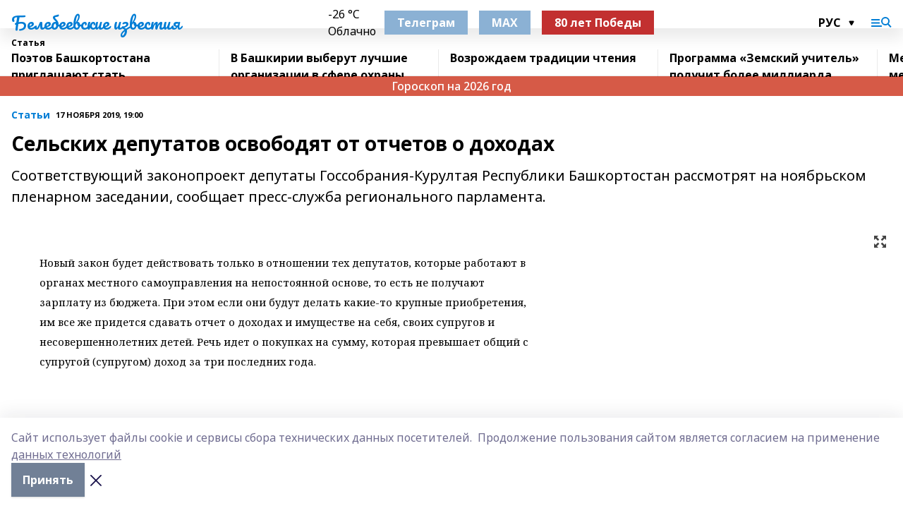

--- FILE ---
content_type: text/html; charset=utf-8
request_url: https://belizvest.ru/articles/stati/2019-11-17/selskih-deputatov-osvobodyat-ot-otchetov-o-dohodah-309708
body_size: 33285
content:
<!doctype html>
<html data-n-head-ssr lang="ru" data-n-head="%7B%22lang%22:%7B%22ssr%22:%22ru%22%7D%7D">
  <head >
    <title>Сельских депутатов освободят от отчетов о доходах</title><meta data-n-head="ssr" data-hid="google" name="google" content="notranslate"><meta data-n-head="ssr" data-hid="charset" charset="utf-8"><meta data-n-head="ssr" name="viewport" content="width=1300"><meta data-n-head="ssr" data-hid="og:url" property="og:url" content="https://belizvest.ru/articles/stati/2019-11-17/selskih-deputatov-osvobodyat-ot-otchetov-o-dohodah-309708"><meta data-n-head="ssr" data-hid="og:type" property="og:type" content="article"><meta data-n-head="ssr" name="yandex-verification" content="f8c9fedcb1c49d5f"><meta data-n-head="ssr" name="zen-verification" content="oDa1Lwd7zxludfuIDFF2ObylYTP5a4FabkhiDO0lwA8WZht18iJZyO53wUykVp2A"><meta data-n-head="ssr" name="google-site-verification" content="r2Cnnjgd5QHv1QtqKVeUElwIhynP0zUhwUftP_VeYQg"><meta data-n-head="ssr" data-hid="og:title" property="og:title" content="Сельских депутатов освободят от отчетов о доходах"><meta data-n-head="ssr" data-hid="og:description" property="og:description" content="Соответствующий законопроект депутаты Госсобрания-Курултая Республики Башкортостан рассмотрят на ноябрьском пленарном заседании, сообщает пресс-служба регионального парламента."><meta data-n-head="ssr" data-hid="description" name="description" content="Соответствующий законопроект депутаты Госсобрания-Курултая Республики Башкортостан рассмотрят на ноябрьском пленарном заседании, сообщает пресс-служба регионального парламента."><link data-n-head="ssr" rel="icon" href="https://api.bashinform.ru/attachments/24e71ea930e7f34c35efd3e04f3e52455167d258/store/669582222b36ce65894d358d5470306b9297c1d23952b557b81cb4585841/vysVVk-T6-s.jpg"><link data-n-head="ssr" rel="canonical" href="https://belizvest.ru/articles/stati/2019-11-17/selskih-deputatov-osvobodyat-ot-otchetov-o-dohodah-309708"><link data-n-head="ssr" rel="preconnect" href="https://fonts.googleapis.com"><link data-n-head="ssr" rel="stylesheet" href="/fonts/noto-sans/index.css"><link data-n-head="ssr" rel="stylesheet" href="https://fonts.googleapis.com/css2?family=Noto+Serif:wght@400;700&amp;display=swap"><link data-n-head="ssr" rel="stylesheet" href="https://fonts.googleapis.com/css2?family=Inter:wght@400;600;700;900&amp;display=swap"><link data-n-head="ssr" rel="stylesheet" href="https://fonts.googleapis.com/css2?family=Montserrat:wght@400;700&amp;display=swap"><link data-n-head="ssr" rel="stylesheet" href="https://fonts.googleapis.com/css2?family=Pacifico&amp;display=swap"><style data-n-head="ssr">:root { --active-color: #007dd5; }</style><script data-n-head="ssr" src="https://yastatic.net/pcode/adfox/loader.js" crossorigin="anonymous"></script><script data-n-head="ssr" src="https://vk.com/js/api/openapi.js" async></script><script data-n-head="ssr" src="https://widget.sparrow.ru/js/embed.js" async></script><script data-n-head="ssr" src="//web.webpushs.com/js/push/e8c472a2152b8b8488774e521224effc_1.js" async></script><script data-n-head="ssr" src="https://yandex.ru/ads/system/header-bidding.js" async></script><script data-n-head="ssr" src="https://ads.digitalcaramel.com/js/bashinform.ru.js" type="text/javascript"></script><script data-n-head="ssr">window.yaContextCb = window.yaContextCb || []</script><script data-n-head="ssr" src="https://yandex.ru/ads/system/context.js" async></script><script data-n-head="ssr" type="application/ld+json">{
            "@context": "https://schema.org",
            "@type": "NewsArticle",
            "mainEntityOfPage": {
              "@type": "WebPage",
              "@id": "https://belizvest.ru/articles/stati/2019-11-17/selskih-deputatov-osvobodyat-ot-otchetov-o-dohodah-309708"
            },
            "headline" : "Сельских депутатов освободят от отчетов о доходах",
            "image": [
              "null"
            ],
            "datePublished": "2019-11-17T19:00:00.000+05:00",
            "author": [],
            "publisher": {
              "@type": "Organization",
              "name": "Белебеевские известия",
              "logo": {
                "@type": "ImageObject",
                "url": "null"
              }
            },
            "description": "Соответствующий законопроект депутаты Госсобрания-Курултая Республики Башкортостан рассмотрят на ноябрьском пленарном заседании, сообщает пресс-служба регионального парламента."
          }</script><link rel="preload" href="/_nuxt/274f3bb.js" as="script"><link rel="preload" href="/_nuxt/622ad3e.js" as="script"><link rel="preload" href="/_nuxt/ee7430d.js" as="script"><link rel="preload" href="/_nuxt/bbaf3f9.js" as="script"><link rel="preload" href="/_nuxt/b3945eb.js" as="script"><link rel="preload" href="/_nuxt/1f4701a.js" as="script"><link rel="preload" href="/_nuxt/bb7a823.js" as="script"><link rel="preload" href="/_nuxt/61cd1ad.js" as="script"><link rel="preload" href="/_nuxt/3795d03.js" as="script"><link rel="preload" href="/_nuxt/47aac1e.js" as="script"><link rel="preload" href="/_nuxt/9842943.js" as="script"><style data-vue-ssr-id="02097838:0 0211d3d2:0 7e56e4e3:0 78c231fa:0 2b202313:0 3ba5510c:0 7deb7420:0 7501b878:0 67a80222:0 01f9c408:0 f11faff8:0 01b9542b:0 74a8f3db:0 fd82e6f0:0 69552a97:0 2bc4b7f8:0 67baf181:0 a473ccf0:0 5e85ad43:0 6f94af7f:0 77d4baa4:0 0a7c8cf7:0 3eb3f9ae:0 0684d134:0 7eba589d:0 6ec1390e:0 689e6882:0 44e53ad8:0 d15e8f64:0">.fade-enter,.fade-leave-to{opacity:0}.fade-enter-active,.fade-leave-active{transition:opacity .2s ease}.fade-up-enter-active,.fade-up-leave-active{transition:all .35s}.fade-up-enter,.fade-up-leave-to{opacity:0;transform:translateY(-20px)}.rubric-date{display:flex;align-items:flex-end;margin-bottom:1rem}.cm-rubric{font-weight:700;font-size:14px;margin-right:.5rem;color:var(--active-color)}.cm-date{font-size:11px;text-transform:uppercase;font-weight:700}.cm-story{font-weight:700;font-size:14px;margin-left:.5rem;margin-right:.5rem;color:var(--active-color)}.serif-text{font-family:Noto Serif,serif;line-height:1.65;font-size:17px}.bg-img{background-size:cover;background-position:50%;height:0;position:relative;background-color:#e2e2e2;padding-bottom:56%;>img{position:absolute;left:0;top:0;width:100%;height:100%;-o-object-fit:cover;object-fit:cover;-o-object-position:center;object-position:center}}.btn{--text-opacity:1;color:#fff;color:rgba(255,255,255,var(--text-opacity));text-align:center;padding-top:1.5rem;padding-bottom:1.5rem;font-weight:700;cursor:pointer;margin-top:2rem;border-radius:8px;font-size:20px;background:var(--active-color)}.checkbox{border-radius:.5rem;border-width:1px;margin-right:1.25rem;cursor:pointer;border-color:#e9e9eb;width:32px;height:32px}.checkbox.__active{background:var(--active-color) 50% no-repeat url([data-uri]);border-color:var(--active-color)}.h1{margin-top:1rem;margin-bottom:1.5rem;font-weight:700;line-height:1.07;font-size:32px}.all-matters{text-align:center;cursor:pointer;padding-top:1.5rem;padding-bottom:1.5rem;font-weight:700;margin-bottom:2rem;border-radius:8px;background:#f5f5f5;font-size:20px}.all-matters.__small{padding-top:.75rem;padding-bottom:.75rem;margin-top:1.5rem;font-size:14px;border-radius:4px}[data-desktop]{.rubric-date{margin-bottom:1.25rem}.h1{font-size:46px;margin-top:1.5rem;margin-bottom:1.5rem}section.cols{display:grid;margin-left:58px;grid-gap:16px;grid-template-columns:816px 42px 300px}section.list-cols{display:grid;grid-gap:40px;grid-template-columns:1fr 300px}.matter-grid{display:flex;flex-wrap:wrap;margin-right:-16px}.top-sticky{position:-webkit-sticky;position:sticky;top:48px}.top-sticky.local{top:56px}.top-sticky.ig{top:86px}.top-sticky-matter{position:-webkit-sticky;position:sticky;z-index:1;top:102px}.top-sticky-matter.local{top:110px}.top-sticky-matter.ig{top:140px}}.search-form{display:flex;border-bottom-width:1px;--border-opacity:1;border-color:#fff;border-color:rgba(255,255,255,var(--border-opacity));padding-bottom:.75rem;justify-content:space-between;align-items:center;--text-opacity:1;color:#fff;color:rgba(255,255,255,var(--text-opacity));.reset{cursor:pointer;opacity:.5;display:block}input{background-color:transparent;border-style:none;--text-opacity:1;color:#fff;color:rgba(255,255,255,var(--text-opacity));outline:2px solid transparent;outline-offset:2px;width:66.666667%;font-size:20px}input::-moz-placeholder{color:hsla(0,0%,100%,.18824)}input:-ms-input-placeholder{color:hsla(0,0%,100%,.18824)}input::placeholder{color:hsla(0,0%,100%,.18824)}}[data-desktop] .search-form{width:820px;button{border-radius:.25rem;font-weight:700;padding:.5rem 1.5rem;cursor:pointer;--text-opacity:1;color:#fff;color:rgba(255,255,255,var(--text-opacity));font-size:22px;background:var(--active-color)}input{font-size:28px}.reset{margin-right:2rem;margin-left:auto}}html.locked{overflow:hidden}html{body{letter-spacing:-.03em;font-family:Noto Sans,sans-serif;line-height:1.19;font-size:14px}ol,ul{margin-left:2rem;margin-bottom:1rem;li{margin-bottom:.5rem}}ol{list-style-type:decimal}ul{list-style-type:disc}a{cursor:pointer;color:inherit}iframe,img,object,video{max-width:100%}}.container{padding-left:16px;padding-right:16px}[data-desktop]{min-width:1250px;.container{margin-left:auto;margin-right:auto;padding-left:0;padding-right:0;width:1250px}}
/*! normalize.css v8.0.1 | MIT License | github.com/necolas/normalize.css */html{line-height:1.15;-webkit-text-size-adjust:100%}body{margin:0}main{display:block}h1{font-size:2em;margin:.67em 0}hr{box-sizing:content-box;height:0;overflow:visible}pre{font-family:monospace,monospace;font-size:1em}a{background-color:transparent}abbr[title]{border-bottom:none;text-decoration:underline;-webkit-text-decoration:underline dotted;text-decoration:underline dotted}b,strong{font-weight:bolder}code,kbd,samp{font-family:monospace,monospace;font-size:1em}small{font-size:80%}sub,sup{font-size:75%;line-height:0;position:relative;vertical-align:baseline}sub{bottom:-.25em}sup{top:-.5em}img{border-style:none}button,input,optgroup,select,textarea{font-family:inherit;font-size:100%;line-height:1.15;margin:0}button,input{overflow:visible}button,select{text-transform:none}[type=button],[type=reset],[type=submit],button{-webkit-appearance:button}[type=button]::-moz-focus-inner,[type=reset]::-moz-focus-inner,[type=submit]::-moz-focus-inner,button::-moz-focus-inner{border-style:none;padding:0}[type=button]:-moz-focusring,[type=reset]:-moz-focusring,[type=submit]:-moz-focusring,button:-moz-focusring{outline:1px dotted ButtonText}fieldset{padding:.35em .75em .625em}legend{box-sizing:border-box;color:inherit;display:table;max-width:100%;padding:0;white-space:normal}progress{vertical-align:baseline}textarea{overflow:auto}[type=checkbox],[type=radio]{box-sizing:border-box;padding:0}[type=number]::-webkit-inner-spin-button,[type=number]::-webkit-outer-spin-button{height:auto}[type=search]{-webkit-appearance:textfield;outline-offset:-2px}[type=search]::-webkit-search-decoration{-webkit-appearance:none}::-webkit-file-upload-button{-webkit-appearance:button;font:inherit}details{display:block}summary{display:list-item}[hidden],template{display:none}blockquote,dd,dl,figure,h1,h2,h3,h4,h5,h6,hr,p,pre{margin:0}button{background-color:transparent;background-image:none}button:focus{outline:1px dotted;outline:5px auto -webkit-focus-ring-color}fieldset,ol,ul{margin:0;padding:0}ol,ul{list-style:none}html{font-family:Noto Sans,sans-serif;line-height:1.5}*,:after,:before{box-sizing:border-box;border:0 solid #e2e8f0}hr{border-top-width:1px}img{border-style:solid}textarea{resize:vertical}input::-moz-placeholder,textarea::-moz-placeholder{color:#a0aec0}input:-ms-input-placeholder,textarea:-ms-input-placeholder{color:#a0aec0}input::placeholder,textarea::placeholder{color:#a0aec0}[role=button],button{cursor:pointer}table{border-collapse:collapse}h1,h2,h3,h4,h5,h6{font-size:inherit;font-weight:inherit}a{color:inherit;text-decoration:inherit}button,input,optgroup,select,textarea{padding:0;line-height:inherit;color:inherit}code,kbd,pre,samp{font-family:Menlo,Monaco,Consolas,"Liberation Mono","Courier New",monospace}audio,canvas,embed,iframe,img,object,svg,video{display:block;vertical-align:middle}img,video{max-width:100%;height:auto}.appearance-none{-webkit-appearance:none;-moz-appearance:none;appearance:none}.bg-transparent{background-color:transparent}.bg-black{--bg-opacity:1;background-color:#000;background-color:rgba(0,0,0,var(--bg-opacity))}.bg-white{--bg-opacity:1;background-color:#fff;background-color:rgba(255,255,255,var(--bg-opacity))}.bg-gray-200{--bg-opacity:1;background-color:#edf2f7;background-color:rgba(237,242,247,var(--bg-opacity))}.bg-center{background-position:50%}.bg-top{background-position:top}.bg-no-repeat{background-repeat:no-repeat}.bg-cover{background-size:cover}.bg-contain{background-size:contain}.border-collapse{border-collapse:collapse}.border-black{--border-opacity:1;border-color:#000;border-color:rgba(0,0,0,var(--border-opacity))}.border-blue-400{--border-opacity:1;border-color:#63b3ed;border-color:rgba(99,179,237,var(--border-opacity))}.rounded{border-radius:.25rem}.rounded-lg{border-radius:.5rem}.rounded-full{border-radius:9999px}.border-none{border-style:none}.border-2{border-width:2px}.border-4{border-width:4px}.border{border-width:1px}.border-t-0{border-top-width:0}.border-t{border-top-width:1px}.border-b{border-bottom-width:1px}.cursor-pointer{cursor:pointer}.block{display:block}.inline-block{display:inline-block}.flex{display:flex}.table{display:table}.grid{display:grid}.hidden{display:none}.flex-col{flex-direction:column}.flex-wrap{flex-wrap:wrap}.flex-no-wrap{flex-wrap:nowrap}.items-center{align-items:center}.justify-center{justify-content:center}.justify-between{justify-content:space-between}.flex-grow-0{flex-grow:0}.flex-shrink-0{flex-shrink:0}.order-first{order:-9999}.order-last{order:9999}.font-sans{font-family:Noto Sans,sans-serif}.font-serif{font-family:Noto Serif,serif}.font-medium{font-weight:500}.font-semibold{font-weight:600}.font-bold{font-weight:700}.h-3{height:.75rem}.h-6{height:1.5rem}.h-12{height:3rem}.h-auto{height:auto}.h-full{height:100%}.text-xs{font-size:11px}.text-sm{font-size:12px}.text-base{font-size:14px}.text-lg{font-size:16px}.text-xl{font-size:18px}.text-2xl{font-size:21px}.text-3xl{font-size:30px}.text-4xl{font-size:46px}.leading-6{line-height:1.5rem}.leading-none{line-height:1}.leading-tight{line-height:1.07}.leading-snug{line-height:1.125}.m-0{margin:0}.my-0{margin-top:0;margin-bottom:0}.mx-0{margin-left:0;margin-right:0}.mx-1{margin-left:.25rem;margin-right:.25rem}.mx-2{margin-left:.5rem;margin-right:.5rem}.my-4{margin-top:1rem;margin-bottom:1rem}.mx-4{margin-left:1rem;margin-right:1rem}.my-5{margin-top:1.25rem;margin-bottom:1.25rem}.mx-5{margin-left:1.25rem;margin-right:1.25rem}.my-6{margin-top:1.5rem;margin-bottom:1.5rem}.my-8{margin-top:2rem;margin-bottom:2rem}.mx-auto{margin-left:auto;margin-right:auto}.-mx-3{margin-left:-.75rem;margin-right:-.75rem}.-my-4{margin-top:-1rem;margin-bottom:-1rem}.mt-0{margin-top:0}.mr-0{margin-right:0}.mb-0{margin-bottom:0}.ml-0{margin-left:0}.mt-1{margin-top:.25rem}.mr-1{margin-right:.25rem}.mb-1{margin-bottom:.25rem}.ml-1{margin-left:.25rem}.mt-2{margin-top:.5rem}.mr-2{margin-right:.5rem}.mb-2{margin-bottom:.5rem}.ml-2{margin-left:.5rem}.mt-3{margin-top:.75rem}.mr-3{margin-right:.75rem}.mb-3{margin-bottom:.75rem}.mt-4{margin-top:1rem}.mr-4{margin-right:1rem}.mb-4{margin-bottom:1rem}.ml-4{margin-left:1rem}.mt-5{margin-top:1.25rem}.mr-5{margin-right:1.25rem}.mb-5{margin-bottom:1.25rem}.mt-6{margin-top:1.5rem}.mr-6{margin-right:1.5rem}.mb-6{margin-bottom:1.5rem}.mt-8{margin-top:2rem}.mr-8{margin-right:2rem}.mb-8{margin-bottom:2rem}.ml-8{margin-left:2rem}.mt-10{margin-top:2.5rem}.ml-10{margin-left:2.5rem}.mt-12{margin-top:3rem}.mb-12{margin-bottom:3rem}.mt-16{margin-top:4rem}.mb-16{margin-bottom:4rem}.mr-20{margin-right:5rem}.mr-auto{margin-right:auto}.ml-auto{margin-left:auto}.mt-px{margin-top:1px}.-mt-2{margin-top:-.5rem}.max-w-none{max-width:none}.max-w-full{max-width:100%}.object-contain{-o-object-fit:contain;object-fit:contain}.object-cover{-o-object-fit:cover;object-fit:cover}.object-center{-o-object-position:center;object-position:center}.opacity-0{opacity:0}.opacity-50{opacity:.5}.outline-none{outline:2px solid transparent;outline-offset:2px}.overflow-auto{overflow:auto}.overflow-hidden{overflow:hidden}.overflow-visible{overflow:visible}.p-0{padding:0}.p-2{padding:.5rem}.p-3{padding:.75rem}.p-4{padding:1rem}.p-8{padding:2rem}.px-0{padding-left:0;padding-right:0}.py-1{padding-top:.25rem;padding-bottom:.25rem}.px-1{padding-left:.25rem;padding-right:.25rem}.py-2{padding-top:.5rem;padding-bottom:.5rem}.px-2{padding-left:.5rem;padding-right:.5rem}.py-3{padding-top:.75rem;padding-bottom:.75rem}.px-3{padding-left:.75rem;padding-right:.75rem}.py-4{padding-top:1rem;padding-bottom:1rem}.px-4{padding-left:1rem;padding-right:1rem}.px-5{padding-left:1.25rem;padding-right:1.25rem}.px-6{padding-left:1.5rem;padding-right:1.5rem}.py-8{padding-top:2rem;padding-bottom:2rem}.py-10{padding-top:2.5rem;padding-bottom:2.5rem}.pt-0{padding-top:0}.pr-0{padding-right:0}.pb-0{padding-bottom:0}.pt-1{padding-top:.25rem}.pt-2{padding-top:.5rem}.pb-2{padding-bottom:.5rem}.pl-2{padding-left:.5rem}.pt-3{padding-top:.75rem}.pb-3{padding-bottom:.75rem}.pt-4{padding-top:1rem}.pr-4{padding-right:1rem}.pb-4{padding-bottom:1rem}.pl-4{padding-left:1rem}.pt-5{padding-top:1.25rem}.pr-5{padding-right:1.25rem}.pb-5{padding-bottom:1.25rem}.pl-5{padding-left:1.25rem}.pt-6{padding-top:1.5rem}.pb-6{padding-bottom:1.5rem}.pl-6{padding-left:1.5rem}.pt-8{padding-top:2rem}.pb-8{padding-bottom:2rem}.pr-10{padding-right:2.5rem}.pb-12{padding-bottom:3rem}.pl-12{padding-left:3rem}.pb-16{padding-bottom:4rem}.pointer-events-none{pointer-events:none}.fixed{position:fixed}.absolute{position:absolute}.relative{position:relative}.sticky{position:-webkit-sticky;position:sticky}.top-0{top:0}.right-0{right:0}.bottom-0{bottom:0}.left-0{left:0}.left-auto{left:auto}.shadow{box-shadow:0 1px 3px 0 rgba(0,0,0,.1),0 1px 2px 0 rgba(0,0,0,.06)}.shadow-none{box-shadow:none}.text-center{text-align:center}.text-right{text-align:right}.text-transparent{color:transparent}.text-black{--text-opacity:1;color:#000;color:rgba(0,0,0,var(--text-opacity))}.text-white{--text-opacity:1;color:#fff;color:rgba(255,255,255,var(--text-opacity))}.text-gray-600{--text-opacity:1;color:#718096;color:rgba(113,128,150,var(--text-opacity))}.text-gray-700{--text-opacity:1;color:#4a5568;color:rgba(74,85,104,var(--text-opacity))}.uppercase{text-transform:uppercase}.underline{text-decoration:underline}.tracking-tight{letter-spacing:-.05em}.select-none{-webkit-user-select:none;-moz-user-select:none;-ms-user-select:none;user-select:none}.select-all{-webkit-user-select:all;-moz-user-select:all;-ms-user-select:all;user-select:all}.visible{visibility:visible}.invisible{visibility:hidden}.whitespace-no-wrap{white-space:nowrap}.w-3{width:.75rem}.w-auto{width:auto}.w-1\/3{width:33.333333%}.w-full{width:100%}.z-20{z-index:20}.z-50{z-index:50}.gap-1{grid-gap:.25rem;gap:.25rem}.gap-2{grid-gap:.5rem;gap:.5rem}.gap-3{grid-gap:.75rem;gap:.75rem}.gap-4{grid-gap:1rem;gap:1rem}.gap-5{grid-gap:1.25rem;gap:1.25rem}.gap-6{grid-gap:1.5rem;gap:1.5rem}.gap-8{grid-gap:2rem;gap:2rem}.gap-10{grid-gap:2.5rem;gap:2.5rem}.grid-cols-1{grid-template-columns:repeat(1,minmax(0,1fr))}.grid-cols-2{grid-template-columns:repeat(2,minmax(0,1fr))}.grid-cols-3{grid-template-columns:repeat(3,minmax(0,1fr))}.grid-cols-4{grid-template-columns:repeat(4,minmax(0,1fr))}.grid-cols-5{grid-template-columns:repeat(5,minmax(0,1fr))}.transform{--transform-translate-x:0;--transform-translate-y:0;--transform-rotate:0;--transform-skew-x:0;--transform-skew-y:0;--transform-scale-x:1;--transform-scale-y:1;transform:translateX(var(--transform-translate-x)) translateY(var(--transform-translate-y)) rotate(var(--transform-rotate)) skewX(var(--transform-skew-x)) skewY(var(--transform-skew-y)) scaleX(var(--transform-scale-x)) scaleY(var(--transform-scale-y))}.transition-all{transition-property:all}.transition{transition-property:background-color,border-color,color,fill,stroke,opacity,box-shadow,transform}@-webkit-keyframes spin{to{transform:rotate(1turn)}}@keyframes spin{to{transform:rotate(1turn)}}@-webkit-keyframes ping{75%,to{transform:scale(2);opacity:0}}@keyframes ping{75%,to{transform:scale(2);opacity:0}}@-webkit-keyframes pulse{50%{opacity:.5}}@keyframes pulse{50%{opacity:.5}}@-webkit-keyframes bounce{0%,to{transform:translateY(-25%);-webkit-animation-timing-function:cubic-bezier(.8,0,1,1);animation-timing-function:cubic-bezier(.8,0,1,1)}50%{transform:none;-webkit-animation-timing-function:cubic-bezier(0,0,.2,1);animation-timing-function:cubic-bezier(0,0,.2,1)}}@keyframes bounce{0%,to{transform:translateY(-25%);-webkit-animation-timing-function:cubic-bezier(.8,0,1,1);animation-timing-function:cubic-bezier(.8,0,1,1)}50%{transform:none;-webkit-animation-timing-function:cubic-bezier(0,0,.2,1);animation-timing-function:cubic-bezier(0,0,.2,1)}}
.nuxt-progress{position:fixed;top:0;left:0;right:0;height:2px;width:0;opacity:1;transition:width .1s,opacity .4s;background-color:var(--active-color);z-index:999999}.nuxt-progress.nuxt-progress-notransition{transition:none}.nuxt-progress-failed{background-color:red}
.page_1iNBq{position:relative;min-height:65vh}[data-desktop]{.topBanner_Im5IM{margin-left:auto;margin-right:auto;width:1256px}}
.bnr_2VvRX{margin-left:auto;margin-right:auto;width:300px}.bnr_2VvRX:not(:empty){margin-bottom:1rem}.bnrContainer_1ho9N.mb-0 .bnr_2VvRX{margin-bottom:0}[data-desktop]{.bnr_2VvRX{width:auto;margin-left:0;margin-right:0}}
.topline-container[data-v-7682f57c]{position:-webkit-sticky;position:sticky;top:0;z-index:10}.bottom-menu[data-v-7682f57c]{--bg-opacity:1;background-color:#fff;background-color:rgba(255,255,255,var(--bg-opacity));height:45px;box-shadow:0 15px 20px rgba(0,0,0,.08)}.bottom-menu.__dark[data-v-7682f57c]{--bg-opacity:1;background-color:#000;background-color:rgba(0,0,0,var(--bg-opacity));.bottom-menu-link{--text-opacity:1;color:#fff;color:rgba(255,255,255,var(--text-opacity))}.bottom-menu-link:hover{color:var(--active-color)}}.bottom-menu-links[data-v-7682f57c]{display:flex;overflow:auto;grid-gap:1rem;gap:1rem;padding-top:1rem;padding-bottom:1rem;scrollbar-width:none}.bottom-menu-links[data-v-7682f57c]::-webkit-scrollbar{display:none}.bottom-menu-link[data-v-7682f57c]{white-space:nowrap;font-weight:700}.bottom-menu-link[data-v-7682f57c]:hover{color:var(--active-color)}
.topline_KUXuM{--bg-opacity:1;background-color:#fff;background-color:rgba(255,255,255,var(--bg-opacity));padding-top:.5rem;padding-bottom:.5rem;position:relative;box-shadow:0 15px 20px rgba(0,0,0,.08);height:40px;z-index:1}.topline_KUXuM.__dark_3HDH5{--bg-opacity:1;background-color:#000;background-color:rgba(0,0,0,var(--bg-opacity))}[data-desktop]{.topline_KUXuM{height:50px}}
.container_3LUUG{display:flex;align-items:center;justify-content:space-between}.container_3LUUG.__dark_AMgBk{.logo_1geVj{--text-opacity:1;color:#fff;color:rgba(255,255,255,var(--text-opacity))}.menu-trigger_2_P72{--bg-opacity:1;background-color:#fff;background-color:rgba(255,255,255,var(--bg-opacity))}.lang_107ai,.topline-item_1BCyx{--text-opacity:1;color:#fff;color:rgba(255,255,255,var(--text-opacity))}.lang_107ai{background-image:url([data-uri])}}.lang_107ai{margin-left:auto;margin-right:1.25rem;padding-right:1rem;padding-left:.5rem;cursor:pointer;display:flex;align-items:center;font-weight:700;-webkit-appearance:none;-moz-appearance:none;appearance:none;outline:2px solid transparent;outline-offset:2px;text-transform:uppercase;background:no-repeat url([data-uri]) calc(100% - 3px) 50%}.logo-img_9ttWw{max-height:30px}.logo-text_Gwlnp{white-space:nowrap;font-family:Pacifico,serif;font-size:24px;line-height:.9;color:var(--active-color)}.menu-trigger_2_P72{cursor:pointer;width:30px;height:24px;background:var(--active-color);-webkit-mask:no-repeat url(/_nuxt/img/menu.cffb7c4.svg) center;mask:no-repeat url(/_nuxt/img/menu.cffb7c4.svg) center}.menu-trigger_2_P72.__cross_3NUSb{-webkit-mask-image:url([data-uri]);mask-image:url([data-uri])}.topline-item_1BCyx{font-weight:700;line-height:1;margin-right:16px}.topline-item_1BCyx,.topline-item_1BCyx.blue_1SDgs,.topline-item_1BCyx.red_1EmKm{--text-opacity:1;color:#fff;color:rgba(255,255,255,var(--text-opacity))}.topline-item_1BCyx.blue_1SDgs,.topline-item_1BCyx.red_1EmKm{padding:9px 18px;background:#8bb1d4}.topline-item_1BCyx.red_1EmKm{background:#c23030}.topline-item_1BCyx.default_3xuLv{font-size:12px;color:var(--active-color);max-width:100px}[data-desktop]{.logo-img_9ttWw{max-height:40px}.logo-text_Gwlnp{position:relative;top:-3px;font-size:36px}.slogan-desktop_2LraR{font-size:11px;margin-left:2.5rem;font-weight:700;text-transform:uppercase;color:#5e6a70}.lang_107ai{margin-left:0}}
.weather[data-v-f75b9a02]{display:flex;align-items:center;.icon{border-radius:9999px;margin-right:.5rem;background:var(--active-color) no-repeat 50%/11px;width:18px;height:18px}.clear{background-image:url(/_nuxt/img/clear.504a39c.svg)}.clouds{background-image:url(/_nuxt/img/clouds.35bb1b1.svg)}.few_clouds{background-image:url(/_nuxt/img/few_clouds.849e8ce.svg)}.rain{background-image:url(/_nuxt/img/rain.fa221cc.svg)}.snow{background-image:url(/_nuxt/img/snow.3971728.svg)}.thunderstorm_w_rain{background-image:url(/_nuxt/img/thunderstorm_w_rain.f4f5bf2.svg)}.thunderstorm{background-image:url(/_nuxt/img/thunderstorm.bbf00c1.svg)}.text{font-size:12px;font-weight:700;line-height:1;color:rgba(0,0,0,.9)}}.__dark.weather .text[data-v-f75b9a02]{--text-opacity:1;color:#fff;color:rgba(255,255,255,var(--text-opacity))}
.block_35WEi{position:-webkit-sticky;position:sticky;left:0;width:100%;padding-top:.75rem;padding-bottom:.75rem;--bg-opacity:1;background-color:#fff;background-color:rgba(255,255,255,var(--bg-opacity));--text-opacity:1;color:#000;color:rgba(0,0,0,var(--text-opacity));height:68px;z-index:8;border-bottom:1px solid rgba(0,0,0,.08235)}.block_35WEi.invisible_3bwn4{visibility:hidden}.block_35WEi.local_2u9p8,.block_35WEi.local_ext_2mSQw{top:40px}.block_35WEi.local_2u9p8.has_bottom_items_u0rcZ,.block_35WEi.local_ext_2mSQw.has_bottom_items_u0rcZ{top:85px}.block_35WEi.ig_3ld7e{top:50px}.block_35WEi.ig_3ld7e.has_bottom_items_u0rcZ{top:95px}.block_35WEi.bi_3BhQ1,.block_35WEi.bi_ext_1Yp6j{top:49px}.block_35WEi.bi_3BhQ1.has_bottom_items_u0rcZ,.block_35WEi.bi_ext_1Yp6j.has_bottom_items_u0rcZ{top:94px}.block_35WEi.red_wPGsU{background:#fdf3f3;.blockTitle_1BF2P{color:#d65a47}}.block_35WEi.blue_2AJX7{background:#e6ecf2;.blockTitle_1BF2P{color:#8bb1d4}}.block_35WEi{.loading_1RKbb{height:1.5rem;margin:0 auto}}.blockTitle_1BF2P{font-weight:700;font-size:12px;margin-bottom:.25rem;display:inline-block;overflow:hidden;max-height:1.2em;display:-webkit-box;-webkit-line-clamp:1;-webkit-box-orient:vertical;text-overflow:ellipsis}.items_2XU71{display:flex;overflow:auto;margin-left:-16px;margin-right:-16px;padding-left:16px;padding-right:16px}.items_2XU71::-webkit-scrollbar{display:none}.item_KFfAv{flex-shrink:0;flex-grow:0;padding-right:1rem;margin-right:1rem;font-weight:700;overflow:hidden;width:295px;max-height:2.4em;border-right:1px solid rgba(0,0,0,.08235);display:-webkit-box;-webkit-line-clamp:2;-webkit-box-orient:vertical;text-overflow:ellipsis}.item_KFfAv:hover{opacity:.75}[data-desktop]{.block_35WEi{height:54px}.block_35WEi.local_2u9p8,.block_35WEi.local_ext_2mSQw{top:50px}.block_35WEi.local_2u9p8.has_bottom_items_u0rcZ,.block_35WEi.local_ext_2mSQw.has_bottom_items_u0rcZ{top:95px}.block_35WEi.ig_3ld7e{top:80px}.block_35WEi.ig_3ld7e.has_bottom_items_u0rcZ{top:125px}.block_35WEi.bi_3BhQ1,.block_35WEi.bi_ext_1Yp6j{top:42px}.block_35WEi.bi_3BhQ1.has_bottom_items_u0rcZ,.block_35WEi.bi_ext_1Yp6j.has_bottom_items_u0rcZ{top:87px}.block_35WEi.image_3yONs{.prev_1cQoq{background-image:url([data-uri])}.next_827zB{background-image:url([data-uri])}}.wrapper_TrcU4{display:grid;grid-template-columns:240px calc(100% - 320px)}.next_827zB,.prev_1cQoq{position:absolute;cursor:pointer;width:24px;height:24px;top:4px;left:210px;background:url([data-uri])}.next_827zB{left:auto;right:15px;background:url([data-uri])}.blockTitle_1BF2P{font-size:18px;padding-right:2.5rem;margin-right:0;max-height:2.4em;-webkit-line-clamp:2}.items_2XU71{margin-left:0;padding-left:0;-ms-scroll-snap-type:x mandatory;scroll-snap-type:x mandatory;scroll-behavior:smooth;scrollbar-width:none}.item_KFfAv,.items_2XU71{margin-right:0;padding-right:0}.item_KFfAv{padding-left:1.25rem;scroll-snap-align:start;width:310px;border-left:1px solid rgba(0,0,0,.08235);border-right:none}}
@-webkit-keyframes rotate-data-v-8cdd8c10{0%{transform:rotate(0)}to{transform:rotate(1turn)}}@keyframes rotate-data-v-8cdd8c10{0%{transform:rotate(0)}to{transform:rotate(1turn)}}.component[data-v-8cdd8c10]{height:3rem;margin-top:1.5rem;margin-bottom:1.5rem;display:flex;justify-content:center;align-items:center;span{height:100%;width:4rem;background:no-repeat url(/_nuxt/img/loading.dd38236.svg) 50%/contain;-webkit-animation:rotate-data-v-8cdd8c10 .8s infinite;animation:rotate-data-v-8cdd8c10 .8s infinite}}
.promo_ZrQsB{text-align:center;display:block;--text-opacity:1;color:#fff;color:rgba(255,255,255,var(--text-opacity));font-weight:500;font-size:16px;line-height:1;position:relative;z-index:1;background:#d65a47;padding:6px 20px}[data-desktop]{.promo_ZrQsB{margin-left:auto;margin-right:auto;font-size:18px;padding:12px 40px}}
.feedTriggerMobile_1uP3h{text-align:center;width:100%;left:0;bottom:0;padding:1rem;color:#000;color:rgba(0,0,0,var(--text-opacity));background:#e7e7e7;filter:drop-shadow(0 -10px 30px rgba(0,0,0,.4))}.feedTriggerMobile_1uP3h,[data-desktop] .feedTriggerDesktop_eR1zC{position:fixed;font-weight:700;--text-opacity:1;z-index:8}[data-desktop] .feedTriggerDesktop_eR1zC{color:#fff;color:rgba(255,255,255,var(--text-opacity));cursor:pointer;padding:1rem 1rem 1rem 1.5rem;display:flex;align-items:center;justify-content:space-between;width:auto;font-size:28px;right:20px;bottom:20px;line-height:.85;background:var(--active-color);.new_36fkO{--bg-opacity:1;background-color:#fff;background-color:rgba(255,255,255,var(--bg-opacity));font-size:18px;padding:.25rem .5rem;margin-left:1rem;color:var(--active-color)}}
.noindex_1PbKm{display:block}.rubricDate_XPC5P{display:flex;margin-bottom:1rem;align-items:center;flex-wrap:wrap;grid-row-gap:.5rem;row-gap:.5rem}[data-desktop]{.rubricDate_XPC5P{margin-left:58px}.noindex_1PbKm,.pollContainer_25rgc{margin-left:40px}.noindex_1PbKm{width:700px}}
.h1_fQcc_{margin-top:0;margin-bottom:1rem;font-size:28px}.bigLead_37UJd{margin-bottom:1.25rem;font-size:20px}[data-desktop]{.h1_fQcc_{margin-bottom:1.25rem;margin-top:0;font-size:40px}.bigLead_37UJd{font-size:21px;margin-bottom:2rem}.smallLead_3mYo6{font-size:21px;font-weight:500}.leadImg_n0Xok{display:grid;grid-gap:2rem;gap:2rem;margin-bottom:2rem;grid-template-columns:repeat(2,minmax(0,1fr));margin-left:40px;width:700px}}
.partner[data-v-73e20f19]{margin-top:1rem;margin-bottom:1rem;color:rgba(0,0,0,.31373)}
.block_1h4f8{margin-bottom:1.5rem}[data-desktop] .block_1h4f8{margin-bottom:2rem}
.paragraph[data-v-7a4bd814]{a{color:var(--active-color)}p{margin-bottom:1.5rem}ol,ul{margin-left:2rem;margin-bottom:1rem;li{margin-bottom:.5rem}}ol{list-style-type:decimal}ul{list-style-type:disc}.question{font-weight:700;font-size:21px;line-height:1.43}.answer:before,.question:before{content:"— "}h2,h3,h4{font-weight:700;margin-bottom:1.5rem;line-height:1.07;font-family:Noto Sans,sans-serif}h2{font-size:30px}h3{font-size:21px}h4{font-size:18px}blockquote{padding-top:1rem;padding-bottom:1rem;margin-bottom:1rem;font-weight:700;font-family:Noto Sans,sans-serif;border-top:6px solid var(--active-color);border-bottom:6px solid var(--active-color);font-size:19px;line-height:1.15}.table-wrapper{overflow:auto}table{border-collapse:collapse;margin-top:1rem;margin-bottom:1rem;min-width:100%;td{padding:.75rem .5rem;border-width:1px}p{margin:0}}}
.imageContainer_N5llU{position:relative;--bg-opacity:1;background-color:#edf2f7;background-color:rgba(237,242,247,var(--bg-opacity))}[data-desktop]{.imageBlock_36ZEy{margin-left:40px;width:700px}}
.fs-icon[data-v-2dcb0dcc]{position:absolute;cursor:pointer;right:0;top:0;transition-property:background-color,border-color,color,fill,stroke,opacity,box-shadow,transform;transition-duration:.3s;width:25px;height:25px;background:url(/_nuxt/img/fs.32f317e.svg) 0 100% no-repeat}
.blurImgContainer_3_532{position:relative;overflow:hidden;--bg-opacity:1;background-color:#edf2f7;background-color:rgba(237,242,247,var(--bg-opacity));background-position:50%;background-repeat:no-repeat;display:flex;align-items:center;justify-content:center;aspect-ratio:16/9;background-image:url(/img/loading.svg)}.blurImgBlur_2fI8T{background-position:50%;background-size:cover;filter:blur(10px)}.blurImgBlur_2fI8T,.blurImgImg_ZaMSE{position:absolute;left:0;top:0;width:100%;height:100%}.blurImgImg_ZaMSE{-o-object-fit:contain;object-fit:contain;-o-object-position:center;object-position:center}.play_hPlPQ{background-size:contain;background-position:50%;background-repeat:no-repeat;position:relative;z-index:1;width:18%;min-width:30px;max-width:80px;aspect-ratio:1/1;background-image:url([data-uri])}[data-desktop]{.play_hPlPQ{min-width:35px}}
.photoText_slx0c{padding-top:.25rem;font-family:Noto Serif,serif;font-size:13px;a{color:var(--active-color)}}.author_1ZcJr{color:rgba(0,0,0,.50196);span{margin-right:.25rem}}[data-desktop]{.photoText_slx0c{padding-top:.75rem;font-size:12px;line-height:1}.author_1ZcJr{font-size:11px}}.photoText_slx0c.textWhite_m9vxt{--text-opacity:1;color:#fff;color:rgba(255,255,255,var(--text-opacity));.author_1ZcJr{--text-opacity:1;color:#fff;color:rgba(255,255,255,var(--text-opacity))}}
.readus_3o8ag{margin-bottom:1.5rem;font-weight:700;font-size:16px}.subscribeButton_2yILe{font-weight:700;--text-opacity:1;color:#fff;color:rgba(255,255,255,var(--text-opacity));text-align:center;letter-spacing:-.05em;background:var(--active-color);padding:0 8px 3px;border-radius:11px;font-size:15px;width:140px}.rTitle_ae5sX{margin-bottom:1rem;font-family:Noto Sans,sans-serif;font-weight:700;color:#202022;font-size:20px;font-style:normal;line-height:normal}.items_1vOtx{display:flex;flex-wrap:wrap;grid-gap:.75rem;gap:.75rem;max-width:360px}.items_1vOtx.regional_OHiaP{.socialIcon_1xwkP{width:calc(33% - 10px)}.socialIcon_1xwkP:first-child,.socialIcon_1xwkP:nth-child(2){width:calc(50% - 10px)}}.socialIcon_1xwkP{margin-bottom:.5rem;background-size:contain;background-repeat:no-repeat;flex-shrink:0;width:calc(50% - 10px);background-position:0;height:30px}.vkIcon_1J2rG{background-image:url(/_nuxt/img/vk.07bf3d5.svg)}.vkShortIcon_1XRTC{background-image:url(/_nuxt/img/vk-short.1e19426.svg)}.tgIcon_3Y6iI{background-image:url(/_nuxt/img/tg.bfb93b5.svg)}.zenIcon_1Vpt0{background-image:url(/_nuxt/img/zen.1c41c49.svg)}.okIcon_3Q4dv{background-image:url(/_nuxt/img/ok.de8d66c.svg)}.okShortIcon_12fSg{background-image:url(/_nuxt/img/ok-short.e0e3723.svg)}.maxIcon_3MreL{background-image:url(/_nuxt/img/max.da7c1ef.png)}[data-desktop]{.readus_3o8ag{margin-left:2.5rem}.items_1vOtx{flex-wrap:nowrap;max-width:none;align-items:center}.subscribeButton_2yILe{text-align:center;font-weight:700;width:auto;padding:4px 7px 7px;font-size:25px}.socialIcon_1xwkP{height:45px}.vkIcon_1J2rG{width:197px!important}.vkShortIcon_1XRTC{width:90px!important}.tgIcon_3Y6iI{width:160px!important}.zenIcon_1Vpt0{width:110px!important}.okIcon_3Q4dv{width:256px!important}.okShortIcon_12fSg{width:90px!important}.maxIcon_3MreL{width:110px!important}}
.socials_3qx1G{margin-bottom:1.5rem}.socials_3qx1G.__black a{--border-opacity:1;border-color:#000;border-color:rgba(0,0,0,var(--border-opacity))}.socials_3qx1G.__border-white_1pZ66 .items_JTU4t a{--border-opacity:1;border-color:#fff;border-color:rgba(255,255,255,var(--border-opacity))}.socials_3qx1G{a{display:block;background-position:50%;background-repeat:no-repeat;cursor:pointer;width:20%;border:.5px solid #e2e2e2;border-right-width:0;height:42px}a:last-child{border-right-width:1px}}.items_JTU4t{display:flex}.vk_3jS8H{background-image:url(/_nuxt/img/vk.a3fc87d.svg)}.ok_3Znis{background-image:url(/_nuxt/img/ok.480e53f.svg)}.wa_32a2a{background-image:url(/_nuxt/img/wa.f2f254d.svg)}.tg_1vndD{background-image:url([data-uri])}.print_3gkIT{background-image:url(/_nuxt/img/print.f5ef7f3.svg)}.max_sqBYC{background-image:url([data-uri])}[data-desktop]{.socials_3qx1G{margin-bottom:0;width:42px}.socials_3qx1G.__sticky{position:-webkit-sticky;position:sticky;top:102px}.socials_3qx1G.__sticky.local_3XMUZ{top:110px}.socials_3qx1G.__sticky.ig_zkzMn{top:140px}.socials_3qx1G{a{width:auto;border-width:1px;border-bottom-width:0}a:last-child{border-bottom-width:1px}}.items_JTU4t{display:block}}.socials_3qx1G.__dark_1QzU6{a{border-color:#373737}.vk_3jS8H{background-image:url(/_nuxt/img/vk-white.dc41d20.svg)}.ok_3Znis{background-image:url(/_nuxt/img/ok-white.c2036d3.svg)}.wa_32a2a{background-image:url(/_nuxt/img/wa-white.e567518.svg)}.tg_1vndD{background-image:url([data-uri])}.print_3gkIT{background-image:url(/_nuxt/img/print-white.f6fd3d9.svg)}.max_sqBYC{background-image:url([data-uri])}}
.blockTitle_2XRiy{margin-bottom:.75rem;font-weight:700;font-size:28px}.itemsContainer_3JjHp{overflow:auto;margin-right:-1rem}.items_Kf7PA{width:770px;display:flex;overflow:auto}.teaserItem_ZVyTH{padding:.75rem;background:#f2f2f4;width:240px;margin-right:16px;.img_3lUmb{margin-bottom:.5rem}.title_3KNuK{line-height:1.07;font-size:18px;font-weight:700}}.teaserItem_ZVyTH:hover .title_3KNuK{color:var(--active-color)}[data-desktop]{.blockTitle_2XRiy{font-size:30px}.itemsContainer_3JjHp{margin-right:0;overflow:visible}.items_Kf7PA{display:grid;grid-template-columns:repeat(3,minmax(0,1fr));grid-gap:1.5rem;gap:1.5rem;width:auto;overflow:visible}.teaserItem_ZVyTH{width:auto;margin-right:0;background-color:transparent;padding:0;.img_3lUmb{background:#8894a2 url(/_nuxt/img/pattern-mix.5c9ce73.svg) 100% 100% no-repeat;padding-right:40px}.title_3KNuK{font-size:21px}}}
[data-desktop]{.item_3TsvC{margin-bottom:16px;margin-right:16px;width:calc(25% - 16px)}}
.item[data-v-14fd56fc]{display:grid;grid-template-columns:repeat(1,minmax(0,1fr));grid-gap:.5rem;gap:.5rem;grid-template-rows:120px 1fr;.rubric-date{margin-bottom:4px}}.item.__see-also[data-v-14fd56fc]{grid-template-rows:170px 1fr}.item:hover .title[data-v-14fd56fc]{color:var(--active-color)}.title[data-v-14fd56fc]{font-size:18px;font-weight:700}.text[data-v-14fd56fc]{display:flex;flex-direction:column;justify-content:space-between}.author[data-v-14fd56fc]{margin-top:.5rem;padding-top:.5rem;display:grid;grid-gap:.5rem;gap:.5rem;grid-template-columns:42px 1fr;border-top:1px solid #e2e2e2;justify-self:flex-end}.author-text[data-v-14fd56fc]{font-size:12px;max-width:170px}.author-avatar[data-v-14fd56fc]{--bg-opacity:1;background-color:#edf2f7;background-color:rgba(237,242,247,var(--bg-opacity));border-radius:9999px;background-size:cover;width:42px;height:42px}
.footer_2pohu{padding:2rem .75rem;margin-top:2rem;position:relative;background:#282828;color:#eceff1}[data-desktop]{.footer_2pohu{padding:2.5rem 0}}
.footerContainer_YJ8Ze{display:grid;grid-template-columns:repeat(1,minmax(0,1fr));grid-gap:20px;font-family:Inter,sans-serif;font-size:13px;line-height:1.38;a{--text-opacity:1;color:#fff;color:rgba(255,255,255,var(--text-opacity));opacity:.75}a:hover{opacity:.5}}.contacts_3N-fT{display:grid;grid-template-columns:repeat(1,minmax(0,1fr));grid-gap:.75rem;gap:.75rem}[data-desktop]{.footerContainer_YJ8Ze{grid-gap:2.5rem;gap:2.5rem;grid-template-columns:1fr 1fr 1fr 220px;padding-bottom:20px!important}.footerContainer_YJ8Ze.__2_3FM1O{grid-template-columns:1fr 220px}.footerContainer_YJ8Ze.__3_2yCD-{grid-template-columns:1fr 1fr 220px}.footerContainer_YJ8Ze.__4_33040{grid-template-columns:1fr 1fr 1fr 220px}}</style>
  </head>
  <body class="desktop " data-desktop="1" data-n-head="%7B%22class%22:%7B%22ssr%22:%22desktop%20%22%7D,%22data-desktop%22:%7B%22ssr%22:%221%22%7D%7D">
    <div data-server-rendered="true" id="__nuxt"><!----><div id="__layout"><div><!----> <div class="bg-white"><div class="bnrContainer_1ho9N mb-0 topBanner_Im5IM"><div title="banner_1" class="adfox-bnr bnr_2VvRX"></div></div> <!----> <div class="mb-0 bnrContainer_1ho9N"><div title="fullscreen" class="html-bnr bnr_2VvRX"></div></div> <!----></div> <div class="topline-container" data-v-7682f57c><div data-v-7682f57c><div class="topline_KUXuM"><div class="container container_3LUUG"><a href="/" class="nuxt-link-active logo-text_Gwlnp">Белебеевские известия</a> <!----> <div class="weather ml-auto mr-3" data-v-f75b9a02><div class="icon clouds" data-v-f75b9a02></div> <div class="text" data-v-f75b9a02>-26 °С <br data-v-f75b9a02>Облачно</div></div> <a href="https://t.me/belizvest" target="_blank" class="topline-item_1BCyx blue_1SDgs">Телеграм</a><a href="https://max.ru/belizv" target="_blank" class="topline-item_1BCyx blue_1SDgs">MAX</a><a href="https://belizvest.ru/rubric/pobeda-80" target="_blank" class="topline-item_1BCyx red_1EmKm">80 лет Победы</a> <select class="lang_107ai"><option selected="selected">Рус</option> <option value="https://belizv-bash.ru">Баш</option><option value="https://belizv-tat.ru">Тат</option></select> <div class="menu-trigger_2_P72"></div></div></div></div> <!----></div> <div><div class="block_35WEi undefined local_ext_2mSQw"><div class="component loading_1RKbb" data-v-8cdd8c10><span data-v-8cdd8c10></span></div></div> <a href="/news/Obchestvo/2025-12-12/goroskop-na-2026-god-4503511" data-fetch-key="0" class="promo_ZrQsB">Гороскоп на 2026 год</a> <div class="page_1iNBq"><div><!----> <div class="feedTriggerDesktop_eR1zC"><span>Все новости</span> <!----></div></div> <div class="container mt-4"><div><div class="rubricDate_XPC5P"><a href="/articles/stati" class="cm-rubric nuxt-link-active">Статьи</a> <div class="cm-date mr-2">17 Ноября 2019, 19:00</div> <!----> <!----></div> <section class="cols"><div><div class="mb-4"><!----> <h1 class="h1 h1_fQcc_">Сельских депутатов освободят от отчетов о доходах</h1> <h2 class="bigLead_37UJd">Соответствующий законопроект депутаты Госсобрания-Курултая Республики Башкортостан рассмотрят на ноябрьском пленарном заседании, сообщает пресс-служба регионального парламента.</h2> <div data-v-73e20f19><!----> <!----></div> <!----> <!----></div> <!----> <div><div class="block_1h4f8"><div class="paragraph serif-text" style="margin-left:40px;width:700px;" data-v-7a4bd814><span style="font-size: 11pt;"></div></div><div class="block_1h4f8"><div class="imageBlock_36ZEy"><!----> <div class="imageContainer_N5llU"><div class="fs-icon" data-v-2dcb0dcc></div> <div class="mx-auto blurImgContainer_3_532"><div class="blurImgBlur_2fI8T"></div> <img class="blurImgImg_ZaMSE"> <!----></div></div> <!----></div></div><div class="block_1h4f8"><div class="paragraph serif-text" style="margin-left:40px;width:700px;" data-v-7a4bd814><span style="font-size: 11pt;">Новый закон будет действовать только в отношении тех депутатов, которые работают в органах местного самоуправления на непостоянной основе, то есть не получают зарплату из бюджета. При этом если они будут делать какие-то крупные приобретения, им все же придется сдавать отчет о доходах и имуществе на себя, своих супругов и несовершеннолетних детей. Речь идет о покупках на сумму, которая превышает общий с супругой (супругом) доход за три последних года.</div></div><div class="block_1h4f8"><div class="paragraph serif-text" style="margin-left:40px;width:700px;" data-v-7a4bd814><br></span></div></div><div class="block_1h4f8"><div class="paragraph serif-text" style="margin-left:40px;width:700px;" data-v-7a4bd814><br><span style="font-size: 11pt;"></div></div><div class="block_1h4f8"><div class="paragraph serif-text" style="margin-left:40px;width:700px;" data-v-7a4bd814>Кроме того, другой законопроект предусматривает расширение перечня мер ответственности депутатов за неполные или недостоверные сведения о доходах. В тех случаях, когда выносилось решение о досрочном прекращении полномочий, теперь могут обойтись предупреждением.</div></div><div class="block_1h4f8"><div class="paragraph serif-text" style="margin-left:40px;width:700px;" data-v-7a4bd814><br></span></div></div><div class="block_1h4f8"><div class="paragraph serif-text" style="margin-left:40px;width:700px;" data-v-7a4bd814><br><span style="font-size: 11pt;"></div></div><div class="block_1h4f8"><div class="paragraph serif-text" style="margin-left:40px;width:700px;" data-v-7a4bd814>В каждом конкретном случае решение будет приниматься с учетом всех обстоятельств и характера допущенной в отчетности ошибки.</div></div><div class="block_1h4f8"><div class="paragraph serif-text" style="margin-left:40px;width:700px;" data-v-7a4bd814><br></span></div></div><div class="block_1h4f8"><div class="paragraph serif-text" style="margin-left:40px;width:700px;" data-v-7a4bd814><br><span style="font-size: 11pt;"></div></div><div class="block_1h4f8"><div class="paragraph serif-text" style="margin-left:40px;width:700px;" data-v-7a4bd814>Напомним, в республике сельских депутатов освобождают от налогов в связи с поправками в ФЗ «О коррупции». В апреле 2019 года, на стадии обсуждения законопроекта, депутаты Госсобрания-Курултая выступали в его поддержку, сообщается на сайте парламента.</div></div><div class="block_1h4f8"><div class="paragraph serif-text" style="margin-left:40px;width:700px;" data-v-7a4bd814><br></span></div></div><div class="block_1h4f8"><div class="paragraph serif-text" style="margin-left:40px;width:700px;" data-v-7a4bd814><br><span style="font-size: 11pt;"> <i>Подготовила Римма Султанова </i></div></div><div class="block_1h4f8"><div class="paragraph serif-text" style="margin-left:40px;width:700px;" data-v-7a4bd814><br></span></div></div><div class="block_1h4f8"><div class="paragraph serif-text" style="margin-left:40px;width:700px;" data-v-7a4bd814><br><span style="font-size: 11pt;"></div></div><div class="block_1h4f8"><div class="paragraph serif-text" style="margin-left:40px;width:700px;" data-v-7a4bd814>#Башкортостан#ГоссобраниеКурултайРБосвобождениесельскихдепутатовототчетоводоходах</span></div></div></div> <!----> <!----> <!----> <!----> <!----> <!----> <!----> <!----> <div class="readus_3o8ag"><div class="rTitle_ae5sX">Читайте нас</div> <div class="items_1vOtx regional_OHiaP"><a href="https://max.ru/belizv" target="_blank" title="Открыть в новом окне." class="socialIcon_1xwkP maxIcon_3MreL"></a> <a href="https://t.me/belizvest" target="_blank" title="Открыть в новом окне." class="socialIcon_1xwkP tgIcon_3Y6iI"></a> <a href="https://vk.com/belizv" target="_blank" title="Открыть в новом окне." class="socialIcon_1xwkP vkShortIcon_1XRTC"></a> <a href="https://dzen.ru/belizv" target="_blank" title="Открыть в новом окне." class="socialIcon_1xwkP zenIcon_1Vpt0"></a> <a href="https://ok.ru/belizv" target="_blank" title="Открыть в новом окне." class="socialIcon_1xwkP okShortIcon_12fSg"></a></div></div></div> <div><div class="__sticky socials_3qx1G"><div class="items_JTU4t"><a class="vk_3jS8H"></a><a class="tg_1vndD"></a><a class="wa_32a2a"></a><a class="ok_3Znis"></a><a class="max_sqBYC"></a> <a class="print_3gkIT"></a></div></div></div> <div><div class="top-sticky-matter "><div class="flex bnrContainer_1ho9N"><div title="banner_6" class="adfox-bnr bnr_2VvRX"></div></div> <div class="flex bnrContainer_1ho9N"><div title="banner_9" class="html-bnr bnr_2VvRX"></div></div></div></div></section></div> <!----> <div><!----> <div class="mb-8"><div class="blockTitle_2XRiy">Выбор редакции</div> <div class="matter-grid"><a href="/news/novosti/2025-10-24/nastoyaschiy-uspeh-tam-gde-lyubimoe-delo-idyot-ruka-ob-ruku-s-semeynym-schastiem-4439687" class="item __see-also item_3TsvC" data-v-14fd56fc><div data-v-14fd56fc><div class="blurImgContainer_3_532" data-v-14fd56fc><div class="blurImgBlur_2fI8T"></div> <img class="blurImgImg_ZaMSE"> <!----></div></div> <div class="text" data-v-14fd56fc><div data-v-14fd56fc><div class="rubric-date" data-v-14fd56fc><div class="cm-rubric" data-v-14fd56fc>Новости</div> <div class="cm-date" data-v-14fd56fc>24 Октября 2025, 11:00</div></div> <div class="title" data-v-14fd56fc>Настоящий успех там, где любимое дело идёт рука об руку с семейным счастьем</div></div> <!----></div></a><a href="/news/novosti/2025-10-24/soblyudenie-srokov-peredachi-pokazaniy-schetchikov-pozvolit-izbezhat-pereplat-za-zhku-4439679" class="item __see-also item_3TsvC" data-v-14fd56fc><div data-v-14fd56fc><div class="blurImgContainer_3_532" data-v-14fd56fc><div class="blurImgBlur_2fI8T"></div> <img class="blurImgImg_ZaMSE"> <!----></div></div> <div class="text" data-v-14fd56fc><div data-v-14fd56fc><div class="rubric-date" data-v-14fd56fc><div class="cm-rubric" data-v-14fd56fc>Новости</div> <div class="cm-date" data-v-14fd56fc>24 Октября 2025, 10:50</div></div> <div class="title" data-v-14fd56fc>Соблюдение сроков передачи показаний счетчиков позволит избежать переплат за ЖКУ</div></div> <!----></div></a><a href="/news/%D0%9C%D0%BE%D1%88%D0%B5%D0%BD%D0%BD%D0%B8%D0%BA%D0%B8/2025-10-24/v-bashkirii-pensionerka-doverilas-sledovatelyu-i-otdala-bolshe-9-mln-rubley-4439229" class="item __see-also item_3TsvC" data-v-14fd56fc><div data-v-14fd56fc><div class="blurImgContainer_3_532" data-v-14fd56fc><div class="blurImgBlur_2fI8T"></div> <img class="blurImgImg_ZaMSE"> <!----></div></div> <div class="text" data-v-14fd56fc><div data-v-14fd56fc><div class="rubric-date" data-v-14fd56fc><div class="cm-rubric" data-v-14fd56fc>Мошенники</div> <div class="cm-date" data-v-14fd56fc>24 Октября 2025, 09:10</div></div> <div class="title" data-v-14fd56fc>В Башкирии пенсионерка доверилась «следователю» и отдала больше 9 млн рублей</div></div> <!----></div></a><a href="/news/novosti/2025-10-23/vrach-iz-bashkirii-nazvala-samyy-poleznyy-dlya-pischevareniya-frukt-4437605" class="item __see-also item_3TsvC" data-v-14fd56fc><div data-v-14fd56fc><div class="blurImgContainer_3_532" data-v-14fd56fc><div class="blurImgBlur_2fI8T"></div> <img class="blurImgImg_ZaMSE"> <!----></div></div> <div class="text" data-v-14fd56fc><div data-v-14fd56fc><div class="rubric-date" data-v-14fd56fc><div class="cm-rubric" data-v-14fd56fc>Новости</div> <div class="cm-date" data-v-14fd56fc>23 Октября 2025, 09:05</div></div> <div class="title" data-v-14fd56fc>Врач из Башкирии назвала самый полезный для пищеварения фрукт</div></div> <!----></div></a></div></div> <div class="mb-8"><div class="blockTitle_2XRiy">Новости партнеров</div> <div class="itemsContainer_3JjHp"><div class="items_Kf7PA"><a href="https://fotobank02.ru/" class="teaserItem_ZVyTH"><div class="img_3lUmb"><div class="blurImgContainer_3_532"><div class="blurImgBlur_2fI8T"></div> <img class="blurImgImg_ZaMSE"> <!----></div></div> <div class="title_3KNuK">Фотобанк журналистов РБ</div></a><a href="https://fotobank02.ru/еда-и-напитки/" class="teaserItem_ZVyTH"><div class="img_3lUmb"><div class="blurImgContainer_3_532"><div class="blurImgBlur_2fI8T"></div> <img class="blurImgImg_ZaMSE"> <!----></div></div> <div class="title_3KNuK">Рубрика &quot;Еда и напитки&quot;</div></a><a href="https://fotobank02.ru/животные/" class="teaserItem_ZVyTH"><div class="img_3lUmb"><div class="blurImgContainer_3_532"><div class="blurImgBlur_2fI8T"></div> <img class="blurImgImg_ZaMSE"> <!----></div></div> <div class="title_3KNuK">Рубрика &quot;Животные&quot;</div></a></div></div></div></div> <!----> <!----> <!----> <!----></div> <div class="component" style="display:none;" data-v-8cdd8c10><span data-v-8cdd8c10></span></div> <div class="inf"></div></div></div> <div class="footer_2pohu"><div><div class="footerContainer_YJ8Ze __2_3FM1O __3_2yCD- __4_33040 container"><div><p style="text-align: justify;">&copy; 2026 Сайт издания "Белебеевские известия" Копирование информации сайта разрешено только с письменного согласия администрации.</p>
<p></p>
<p><a href="https://belizvest.ru/pages/ob-ispolzovanii-personalnykh-dannykh">Об использовании персональных данных</a></p></div> <div><p style="text-align: justify;">Зарегистрировано Управлением Федеральной службы по надзору в сфере связи, информационных технологий и массовых коммуникаций по Республике Башкортостан. Свидетельство о регистрации СМИ: ПИ №ТУ02-01799 от 19 мая 2025 г.</p></div> <div><p>Главный редактор Шириня Светлана Вильдановна</p></div> <div class="contacts_3N-fT"><!----><div><b>Эл. почта</b> <div>7belizv@mail.ru</div></div><div><b>Адрес</b> <div>
452000, Республика Башкортостан,  г. Белебей, ул. Мало Луговая, 53А
</div></div><div><b>Рекламная служба</b> <div>(34786) 3-25-44</div></div><div><b>Редакция</b> <div>(34786) 3-23-02</div></div><!----><div><b>Сотрудничество</b> <div>(34786) 3-08-47</div></div><div><b>Отдел кадров</b> <div>(34786) 4-14-73</div></div></div></div> <div class="container"><div class="flex mt-4"><a href="https://metrika.yandex.ru/stat/?id=44920621" target="_blank" rel="nofollow" class="mr-4"><img src="https://informer.yandex.ru/informer/44920621/3_0_FFFFFFFF_EFEFEFFF_0_pageviews" alt="Яндекс.Метрика" title="Яндекс.Метрика: данные за сегодня (просмотры, визиты и уникальные посетители)" style="width:88px; height:31px; border:0;"></a> <a href="https://www.liveinternet.ru/click" target="_blank" class="mr-4"><img src="https://counter.yadro.ru/logo?11.6" title="LiveInternet: показано число просмотров за 24 часа, посетителей за 24 часа и за сегодня" alt width="88" height="31" style="border:0"></a> <!----></div></div></div></div> <!----><!----><!----><!----><!----><!----><!----><!----><!----><!----><!----></div></div></div><script>window.__NUXT__=(function(a,b,c,d,e,f,g,h,i,j,k,l,m,n,o,p,q,r,s,t,u,v,w,x,y,z,A,B,C,D,E,F,G,H,I,J,K,L,M,N,O,P,Q,R,S,T,U,V,W,X,Y,Z,_,$,aa,ab,ac,ad,ae,af,ag,ah,ai,aj,ak,al,am,an,ao,ap,aq,ar,as,at,au,av,aw,ax,ay,az,aA,aB,aC,aD,aE,aF,aG,aH,aI,aJ,aK,aL,aM,aN,aO,aP,aQ,aR,aS,aT,aU,aV,aW,aX,aY,aZ,a_,a$,ba,bb,bc,bd,be,bf,bg,bh,bi,bj,bk,bl,bm,bn,bo,bp,bq,br,bs,bt,bu,bv,bw,bx,by,bz,bA,bB,bC,bD,bE,bF){Z.id=309708;Z.title=_;Z.lead=H;Z.is_promo=b;Z.erid=a;Z.show_authors=b;Z.published_at=$;Z.noindex_text=a;Z.platform_id=h;Z.lightning=b;Z.registration_area=k;Z.is_partners_matter=b;Z.mark_as_ads=b;Z.advertiser_details=a;Z.kind=aa;Z.kind_path="\u002Farticles";Z.image=a;Z.image_90=a;Z.image_250=a;Z.image_800=a;Z.image_1600=a;Z.path=ab;Z.rubric_title=u;Z.rubric_path=I;Z.type=D;Z.authors=[];Z.platform_title=g;Z.platform_host=i;Z.meta_information_attributes={id:728538,title:a,description:H,keywords:a};Z.theme="white";Z.noindex=a;Z.content_blocks=[{position:d,kind:c,text:"\u003Cspan style=\"font-size: 11pt;\"\u003E"},{position:r,kind:"image",image:{author:a,source:a,description:a,width:J,height:630,url:"https:\u002F\u002Fbelizvest.ru\u002Fattachments\u002F0abd4907d680aa2326b0092661de0fa3b948aaea\u002Fstore\u002Fcrop\u002F0\u002F0\u002F1200\u002F630\u002F1200\u002F630\u002F0\u002Fc70cb9e35e444bb7591af9caa4ef9c0c2d582007703719d4d529e3c044c7\u002Fplaceholder.png",apply_blackout:d}},{position:x,kind:c,text:"\u003Cspan style=\"font-size: 11pt;\"\u003EНовый закон будет действовать только в отношении тех депутатов, которые работают в органах местного самоуправления на непостоянной основе, то есть не получают зарплату из бюджета. При этом если они будут делать какие-то крупные приобретения, им все же придется сдавать отчет о доходах и имуществе на себя, своих супругов и несовершеннолетних детей. Речь идет о покупках на сумму, которая превышает общий с супругой (супругом) доход за три последних года."},{position:y,kind:c,text:z},{position:K,kind:c,text:E},{position:L,kind:c,text:"Кроме того, другой законопроект предусматривает расширение перечня мер ответственности депутатов за неполные или недостоверные сведения о доходах. В тех случаях, когда выносилось решение о досрочном прекращении полномочий, теперь могут обойтись предупреждением."},{position:M,kind:c,text:z},{position:N,kind:c,text:E},{position:ac,kind:c,text:"В каждом конкретном случае решение будет приниматься с учетом всех обстоятельств и характера допущенной в отчетности ошибки."},{position:ad,kind:c,text:z},{position:12,kind:c,text:E},{position:13,kind:c,text:"Напомним, в республике сельских депутатов освобождают от налогов в связи с поправками в ФЗ «О коррупции». В апреле 2019 года, на стадии обсуждения законопроекта, депутаты Госсобрания-Курултая выступали в его поддержку, сообщается на сайте парламента."},{position:14,kind:c,text:z},{position:15,kind:c,text:"\u003Cbr\u003E\u003Cspan style=\"font-size: 11pt;\"\u003E \u003Ci\u003EПодготовила Римма Султанова \u003C\u002Fi\u003E"},{position:16,kind:c,text:z},{position:17,kind:c,text:E},{position:18,kind:c,text:"#Башкортостан#ГоссобраниеКурултайРБосвобождениесельскихдепутатовототчетоводоходах\u003C\u002Fspan\u003E"}];Z.poll=a;Z.official_comment=a;Z.tags=[];Z.schema_org=[{"@context":ae,"@type":O,url:i,logo:a},{"@context":ae,"@type":"BreadcrumbList",itemListElement:[{"@type":af,position:r,name:D,item:{name:D,"@id":"https:\u002F\u002Fbelizvest.ru\u002Farticles"}},{"@type":af,position:v,name:u,item:{name:u,"@id":"https:\u002F\u002Fbelizvest.ru\u002Farticles\u002Fstati"}}]},{"@context":"http:\u002F\u002Fschema.org","@type":"NewsArticle",mainEntityOfPage:{"@type":"WebPage","@id":ag},headline:_,genre:u,url:ag,description:H,text:"  Новый закон будет действовать только в отношении тех депутатов, которые работают в органах местного самоуправления на непостоянной основе, то есть не получают зарплату из бюджета. При этом если они будут делать какие-то крупные приобретения, им все же придется сдавать отчет о доходах и имуществе на себя, своих супругов и несовершеннолетних детей. Речь идет о покупках на сумму, которая превышает общий с супругой (супругом) доход за три последних года.   Кроме того, другой законопроект предусматривает расширение перечня мер ответственности депутатов за неполные или недостоверные сведения о доходах. В тех случаях, когда выносилось решение о досрочном прекращении полномочий, теперь могут обойтись предупреждением.   В каждом конкретном случае решение будет приниматься с учетом всех обстоятельств и характера допущенной в отчетности ошибки.   Напомним, в республике сельских депутатов освобождают от налогов в связи с поправками в ФЗ «О коррупции». В апреле 2019 года, на стадии обсуждения законопроекта, депутаты Госсобрания-Курултая выступали в его поддержку, сообщается на сайте парламента.   Подготовила Римма Султанова    #Башкортостан#ГоссобраниеКурултайРБосвобождениесельскихдепутатовототчетоводоходах",author:{"@type":O,name:g},about:[],image:[a],datePublished:$,dateModified:"2020-12-16T20:32:17.557+05:00",publisher:{"@type":O,name:g,logo:{"@type":"ImageObject",url:a}}}];Z.story=a;Z.small_lead_image=b;Z.translated_by=a;Z.counters={google_analytics_id:ah,yandex_metrika_id:ai,liveinternet_counter_id:aj};Z.views=r;Z.hide_views=f;ak.matter_title=al;ak.matter_path=am;an.matter_title=al;an.matter_path=am;return {layout:"default",data:[{matters:[Z]}],fetch:{"0":{mainItem:ak,minorItem:an}},error:a,state:{platform:{meta_information_attributes:{id:h,title:g,description:ao,keywords:ao},id:h,color:"#007dd5",title:g,domain:"belizvest.ru",hostname:i,footer_text:a,favicon_url:"https:\u002F\u002Fapi.bashinform.ru\u002Fattachments\u002F24e71ea930e7f34c35efd3e04f3e52455167d258\u002Fstore\u002F669582222b36ce65894d358d5470306b9297c1d23952b557b81cb4585841\u002FvysVVk-T6-s.jpg",contact_email:"feedback@rbsmi.ru",logo_mobile_url:a,logo_desktop_url:a,logo_footer_url:a,weather_data:{desc:"Clouds",temp:-26.35,date:"2026-01-22T20:57:36+00:00"},template:"local_ext",footer_column_first:"\u003Cp style=\"text-align: justify;\"\u003E&copy; 2026 Сайт издания \"Белебеевские известия\" Копирование информации сайта разрешено только с письменного согласия администрации.\u003C\u002Fp\u003E\n\u003Cp\u003E\u003C\u002Fp\u003E\n\u003Cp\u003E\u003Ca href=\"https:\u002F\u002Fbelizvest.ru\u002Fpages\u002Fob-ispolzovanii-personalnykh-dannykh\"\u003EОб использовании персональных данных\u003C\u002Fa\u003E\u003C\u002Fp\u003E",footer_column_second:"\u003Cp style=\"text-align: justify;\"\u003EЗарегистрировано Управлением Федеральной службы по надзору в сфере связи, информационных технологий и массовых коммуникаций по Республике Башкортостан. Свидетельство о регистрации СМИ: ПИ №ТУ02-01799 от 19 мая 2025 г.\u003C\u002Fp\u003E",footer_column_third:"\u003Cp\u003EГлавный редактор Шириня Светлана Вильдановна\u003C\u002Fp\u003E",link_yandex_news:j,h1_title_on_main_page:"общественно-политическая газета Белебеевского района",send_pulse_code:"\u002F\u002Fweb.webpushs.com\u002Fjs\u002Fpush\u002Fe8c472a2152b8b8488774e521224effc_1.js",announcement:{title:"Наш Телеграм канал",description:"Подписывайтесь на наш телеграм канал чтобы быть в курсе последних новостей России и Республики Башкортостан",url:P,is_active:b,image:{author:a,source:a,description:a,width:J,height:628,url:"https:\u002F\u002Fbelizvest.ru\u002Fattachments\u002F0afbbe517c16552066f6d8bc5dfef66eef3a388c\u002Fstore\u002Fcrop\u002F0\u002F0\u002F1200\u002F628\u002F1200\u002F628\u002F0\u002F588020f80e619d02e7fe84fec07b485dc02864bc346475d9ac0f6c6868ff\u002Ftelegram.jpg",apply_blackout:d}},banners:[{code:"{\"ownerId\":379790,\"containerId\":\"adfox_162495791224717104\",\"params\":{\"pp\":\"bpxd\",\"ps\":\"fawf\",\"p2\":\"hgom\"}}",slug:"banner_1",description:"Над топлайном - “№1. 1256x250”",visibility:w,provider:s},{code:"{\"ownerId\":379790,\"containerId\":\"adfox_162495791290762272\",\"params\":{\"pp\":\"bpxe\",\"ps\":\"fawf\",\"p2\":\"hgon\"}}",slug:"banner_2",description:"Лента новостей - “№2. 240x400”",visibility:w,provider:s},{code:"{\"ownerId\":379790,\"containerId\":\"adfox_162495791409641902\",\"params\":{\"pp\":\"bpxf\",\"ps\":\"fawf\",\"p2\":\"hgoo\"}}",slug:"banner_3",description:"Лента новостей - “№3. 240x400”",visibility:w,provider:s},{code:"{\"ownerId\":379790,\"containerId\":\"adfox_16249579143096695\",\"params\":{\"pp\":\"bpxi\",\"ps\":\"fawf\",\"p2\":\"hgor\"}}",slug:"banner_6",description:"Правая колонка. - “№6. 240x400” + ротация",visibility:w,provider:s},{code:"{\"ownerId\":379790,\"containerId\":\"adfox_162495791458081344\",\"params\":{\"pp\":\"bpxj\",\"ps\":\"fawf\",\"p2\":\"hgos\"}}",slug:"banner_7",description:"Конкурс. Правая колонка. - “№7. 240x400”",visibility:w,provider:s},{code:"{\"ownerId\":379790,\"containerId\":\"adfox_162495791480014809\",\"params\":{\"pp\":\"bpxk\",\"ps\":\"fawf\",\"p2\":\"hgot\"}}",slug:"m_banner_1",description:"Над топлайном - “№1. Мобайл”",visibility:A,provider:s},{code:"{\"ownerId\":379790,\"containerId\":\"adfox_162495791604783109\",\"params\":{\"pp\":\"bpxl\",\"ps\":\"fawf\",\"p2\":\"hgou\"}}",slug:"m_banner_2",description:"После ленты новостей - “№2. Мобайл”",visibility:A,provider:s},{code:"{\"ownerId\":379790,\"containerId\":\"adfox_162495791634317132\",\"params\":{\"pp\":\"bpxm\",\"ps\":\"fawf\",\"p2\":\"hgov\"}}",slug:"m_banner_3",description:"Между редакционным и рекламным блоками - “№3. Мобайл”",visibility:A,provider:s},{code:"{\"ownerId\":379790,\"containerId\":\"adfox_162495791651933100\",\"params\":{\"pp\":\"bpxn\",\"ps\":\"fawf\",\"p2\":\"hgow\"}}",slug:"m_banner_4",description:"Плоский баннер",visibility:A,provider:s},{code:"{\"ownerId\":379790,\"containerId\":\"adfox_162495791781814749\",\"params\":{\"pp\":\"bpxo\",\"ps\":\"fawf\",\"p2\":\"hgox\"}}",slug:"m_banner_5",description:"Между рекламным блоком и футером - “№5. Мобайл”",visibility:A,provider:s},{code:a,slug:"lucky_ads",description:"Рекламный код от LuckyAds",visibility:q,provider:n},{code:a,slug:"oblivki",description:"Рекламный код от Oblivki",visibility:q,provider:n},{code:a,slug:"gnezdo",description:"Рекламный код от Gnezdo",visibility:q,provider:n},{code:a,slug:ap,description:"Рекламный код от MediaMetrics",visibility:q,provider:n},{code:a,slug:"yandex_rtb_head",description:"Яндекс РТБ с видеорекламой в шапке сайта",visibility:q,provider:n},{code:a,slug:"yandex_rtb_amp",description:"Яндекс РТБ на AMP страницах",visibility:q,provider:n},{code:a,slug:"yandex_rtb_footer",description:"Яндекс РТБ в футере",visibility:q,provider:n},{code:a,slug:"relap_teaser",description:"Рекламный код от Relap.io в тизерах",visibility:q,provider:n},{code:"\u003Cdiv id=\"DivID\"\u003E\u003C\u002Fdiv\u003E\n\u003Cscript type=\"text\u002Fjavascript\"\nsrc=\"\u002F\u002Fnews.mediametrics.ru\u002Fcgi-bin\u002Fb.fcgi?ac=b&m=js&n=4&id=DivID\" \ncharset=\"UTF-8\"\u003E\n\u003C\u002Fscript\u003E",slug:ap,description:"Код Mediametrics",visibility:q,provider:n},{code:"\u003C!-- Yandex.RTB R-A-11923122-1 --\u003E\n\u003Cscript\u003E\nwindow.yaContextCb.push(() =\u003E {\n    Ya.Context.AdvManager.render({\n        \"blockId\": \"R-A-11923122-1\",\n        \"type\": \"floorAd\",\n        \"platform\": \"touch\"\n    })\n})\n\u003C\u002Fscript\u003E",slug:"fullscreen",description:"fullscreen РСЯ",visibility:q,provider:n},{code:"\u003Cscript async src=\"https:\u002F\u002Fad.mail.ru\u002Fstatic\u002Fads-async.js\"\u003E\u003C\u002Fscript\u003E\n\u003Cins class=\"mrg-tag\" \n    style=\"display:inline-block;width:240px;height:400px\"\n    data-ad-client=\"ad-1696183\" \n    data-ad-slot=\"1696183\"\u003E\n\u003C\u002Fins\u003E \n\u003Cscript\u003E\n    (MRGtag = window.MRGtag || []).push({});\n\u003C\u002Fscript\u003E",slug:"relap_inline",description:"Рекламный код от Relap.io In-line",visibility:q,provider:n},{code:"\u003Cdiv id=\"moevideobanner240400\"\u003E\u003C\u002Fdiv\u003E\n\u003Cscript type=\"text\u002Fjavascript\"\u003E\n  (\n    () =\u003E {\n      const script = document.createElement(\"script\");\n      script.src = \"https:\u002F\u002Fcdn1.moe.video\u002Fp\u002Fb.js\";\n      script.onload = () =\u003E {\n        addBanner({\n\telement: '#moevideobanner240400',\n\tplacement: 11427,\n\twidth: '240px',\n\theight: '400px',\n\tadvertCount: 0,\n        });\n      };\n      document.body.append(script);\n    }\n  )()\n\u003C\u002Fscript\u003E",slug:"banner_9",description:"Второй баннер 240х400 в материале",visibility:w,provider:n}],teaser_blocks:[],global_teaser_blocks:[{title:"Новости партнеров",is_shown_on_desktop:f,is_shown_on_mobile:f,blocks:{first:{url:"https:\u002F\u002Ffotobank02.ru\u002F",title:"Фотобанк журналистов РБ",image_url:"https:\u002F\u002Fapi.bashinform.ru\u002Fattachments\u002F63d42eda232029efef92c47b0568ba5952456ae3\u002Fstore\u002Fd7a7f8bfe555ab7353d3a7a9b6f107ca7258fc9d98077dd1521c7912bb8b\u002FWhatsApp+Image+2025-09-25+at+10.28.45.jpeg"},second:{url:"https:\u002F\u002Ffotobank02.ru\u002Fеда-и-напитки\u002F",title:"Рубрика \"Еда и напитки\"",image_url:"https:\u002F\u002Fapi.bashinform.ru\u002Fattachments\u002F65f1ca830a8d3d9a2ef4c2d2f3e04b1d41b62328\u002Fstore\u002F8e32f1273bc0aa9da026807075eb1a7448a0b6bfb52e34cafb7a1b8f40fa\u002F2025-09-25_16-16-13.jpg"},third:{url:"https:\u002F\u002Ffotobank02.ru\u002Fживотные\u002F",title:"Рубрика \"Животные\"",image_url:"https:\u002F\u002Fapi.bashinform.ru\u002Fattachments\u002Fce2247dd25de5c22a7afacb4f4e2d3b6e10cad0e\u002Fstore\u002F2920d64bbcabf9e4174c31827c6224192dff10a4c8aee0b47afd2965d121\u002F2025-09-25_16-18-10.jpg"}}}],menu_items:[],rubrics:[{slug:aq,title:ar,id:aq},{slug:as,title:Q,id:as},{slug:at,title:R,id:at},{slug:au,title:av,id:au},{slug:aw,title:ax,id:aw},{slug:ay,title:S,id:ay},{slug:az,title:aA,id:az},{slug:F,title:F,id:F},{slug:T,title:aB,id:T},{slug:aC,title:"Общество",id:aC},{slug:aD,title:"Антикоррупция",id:aD},{slug:aE,title:U,id:aE},{slug:V,title:aF,id:V},{slug:aG,title:"Трезвое село",id:aG},{slug:aH,title:"«Атайсал» ",id:aH},{slug:W,title:W,id:W},{slug:aI,title:"9 мая - День Победы",id:aI},{slug:X,title:X,id:X},{slug:aJ,title:"Спорт",id:aJ},{slug:aK,title:"Личности",id:aK},{slug:aL,title:o,id:aL},{slug:aM,title:Y,id:aM},{slug:aN,title:"Год полезных дел",id:aN},{slug:aO,title:u,id:aO},{slug:aP,title:B,id:aP},{slug:aQ,title:"СВО",id:aQ},{slug:aR,title:"Ковид-19",id:aR}],language:"rus",language_title:"Русский",matter_kinds:[{id:l,title:m},{id:aa,title:D},{id:"opinion",title:"Мнение"},{id:"press_conference",title:"Пресс-конференция"},{id:"card",title:"Карточки"},{id:"tilda",title:"Тильда"},{id:"gallery",title:"Фотогалерея"},{id:"video",title:"Видео"},{id:"survey",title:"Опрос"},{id:"test",title:"Тест"},{id:"podcast",title:"Подкаст"},{id:"persona",title:"Персона"},{id:"contest",title:"Конкурс"},{id:"broadcast",title:"Онлайн-трансляция"}],menu_sections:[{title:aS,position:d,section_type:aT,menu_items:[{title:aU,url:aV,position:d,menu:e,item_type:c},{title:aW,url:aX,position:r,menu:e,item_type:c},{title:aY,url:aZ,position:v,menu:e,item_type:c},{title:a_,url:a$,position:C,menu:e,item_type:c},{title:"Телефоны доверия",url:"https:\u002F\u002Fbelizvest.ru\u002Fpages\u002Ftelefon-doveria",position:x,menu:e,item_type:c},{title:ba,url:bb,position:y,menu:e,item_type:c}]},{title:aS,position:d,section_type:bc,menu_items:[{title:aU,url:aV,position:d,menu:e,item_type:c},{title:aW,url:aX,position:d,menu:e,item_type:c},{title:aY,url:aZ,position:d,menu:e,item_type:c},{title:a_,url:a$,position:d,menu:e,item_type:c},{title:ba,url:bb,position:d,menu:e,item_type:c}]},{title:bd,position:d,section_type:aT,menu_items:[{title:Q,url:be,position:d,menu:e,item_type:c},{title:R,url:bf,position:r,menu:e,item_type:c},{title:U,url:"\u002Frubric\u002Fpobeda-80",position:v,menu:e,item_type:c},{title:S,url:bg,position:C,menu:e,item_type:c},{title:u,url:I,position:x,menu:e,item_type:c},{title:bh,url:bi,position:y,menu:e,item_type:c},{title:B,url:bj,position:K,menu:e,item_type:c},{title:o,url:bk,position:L,menu:e,item_type:c},{title:Y,url:bl,position:M,menu:e,item_type:c}]},{title:bd,position:d,section_type:bc,menu_items:[{title:Q,url:be,position:d,menu:e,item_type:c},{title:R,url:bf,position:d,menu:e,item_type:c},{title:av,url:"\u002Farticles\u002Fsdelano-v-belebee",position:d,menu:e,item_type:c},{title:ax,url:"\u002Farticles\u002Fobyavleniya",position:d,menu:e,item_type:c},{title:ar,url:"\u002Farticles\u002Fkonkursy",position:d,menu:e,item_type:c},{title:S,url:bg,position:d,menu:e,item_type:c},{title:u,url:I,position:d,menu:e,item_type:c},{title:bh,url:bi,position:d,menu:e,item_type:c},{title:aA,url:"\u002Farticles\u002Flongrid",position:d,menu:e,item_type:c},{title:B,url:bj,position:d,menu:e,item_type:c},{title:o,url:bk,position:d,menu:e,item_type:c},{title:"Победа. Новости",url:"\u002Farticles\u002Fnews75",position:d,menu:e,item_type:c},{title:"Победа. Акции",url:"\u002Farticles\u002Faktsii75",position:d,menu:e,item_type:c},{title:"Победа. Календарь событий",url:"\u002Farticles\u002Fkalendar-sobytiy75",position:d,menu:e,item_type:c},{title:"Фотогалереи",url:"\u002Farticles\u002Fphoto-gallery",position:d,menu:e,item_type:c},{title:Y,url:bl,position:d,menu:e,item_type:c}]}],social_networks:{social_vk:"https:\u002F\u002Fvk.com\u002Fbelizv",social_ok:"https:\u002F\u002Fok.ru\u002Fbelizv",social_fb:j,social_ig:j,social_twitter:j,social_youtube:"https:\u002F\u002Fvk.com\u002Faway.php?to=https%3A%2F%2Fbelizv-t.rbsmi.ru%2F&cc_key=",social_zen:"https:\u002F\u002Fdzen.ru\u002Fbelizv",social_rss:"https:\u002F\u002Fbelizvest.ru\u002Frss\u002Fyandex.xml",social_telegram:P,social_max:bm},analytics:{yandex_metrika_id:ai,yandex_metrika_id_2:j,google_analytics_id:ah,liveinternet_counter_id:aj,yandex_verification:"f8c9fedcb1c49d5f",zen_verification:"oDa1Lwd7zxludfuIDFF2ObylYTP5a4FabkhiDO0lwA8WZht18iJZyO53wUykVp2A",google_verification:"r2Cnnjgd5QHv1QtqKVeUElwIhynP0zUhwUftP_VeYQg",mail_counter_id:j,mail_informer_id:j},related_platforms:[{title:"Бәләбәй хәбәрҙәре",domain:"belizv-bash.ru",hostname:"https:\u002F\u002Fbelizv-bash.ru",language:"Башкирский",language_short:"Баш"},{title:"Бэлэбэй хэбэрлэре",domain:"belizv-tat.ru",hostname:"https:\u002F\u002Fbelizv-tat.ru",language:"Татарский",language_short:"Тат"}],contacts:{phone:a,email:"7belizv@mail.ru",address:"\n452000, Республика Башкортостан,  г. Белебей, ул. Мало Луговая, 53А\n",staff_office:"(34786) 4-14-73",collaboration:"(34786) 3-08-47",receiving_office:a,advertising_office:"(34786) 3-25-44",editors_office:"(34786) 3-23-02"},logo_text:g,promo_blocks:{see_also:[{position:d,matter:{id:4439687,title:bn,lead:"Так считает мама четверых сыновей и двух дочерей Евгения Хусаинова из села Стерлибашево.",is_promo:b,erid:a,show_authors:f,published_at:"2025-10-24T11:00:00.000+05:00",noindex_text:a,platform_id:h,lightning:b,registration_area:k,is_partners_matter:b,mark_as_ads:b,advertiser_details:a,kind:l,kind_path:p,image:{author:a,source:a,description:bn,width:1163,height:576,url:"https:\u002F\u002Fbelizvest.ru\u002Fattachments\u002Fd5fab685d139cbf6a90235ef8fc5bb2f41cd926f\u002Fstore\u002Fcrop\u002F0\u002F0\u002F1163\u002F576\u002F1163\u002F576\u002F0\u002Fdd90ac8ed07b0f817fd223f414521f673b95e414a0340814a44019083ac0\u002F5c02e676e44ef8c2eb17494ff67d9af0.jpeg",apply_blackout:d},image_90:"https:\u002F\u002Fbelizvest.ru\u002Fattachments\u002F7e054bad5a978b0ababba23b91041a8452304e04\u002Fstore\u002Fcrop\u002F0\u002F0\u002F1163\u002F576\u002F90\u002F0\u002F0\u002Fdd90ac8ed07b0f817fd223f414521f673b95e414a0340814a44019083ac0\u002F5c02e676e44ef8c2eb17494ff67d9af0.jpeg",image_250:"https:\u002F\u002Fbelizvest.ru\u002Fattachments\u002F7a3e79dae2d1fcf2e2a524c2426781c51d7e2e5e\u002Fstore\u002Fcrop\u002F0\u002F0\u002F1163\u002F576\u002F250\u002F0\u002F0\u002Fdd90ac8ed07b0f817fd223f414521f673b95e414a0340814a44019083ac0\u002F5c02e676e44ef8c2eb17494ff67d9af0.jpeg",image_800:"https:\u002F\u002Fbelizvest.ru\u002Fattachments\u002F0d0500007dc9a195a2effec91b99ac51e36fdc34\u002Fstore\u002Fcrop\u002F0\u002F0\u002F1163\u002F576\u002F800\u002F0\u002F0\u002Fdd90ac8ed07b0f817fd223f414521f673b95e414a0340814a44019083ac0\u002F5c02e676e44ef8c2eb17494ff67d9af0.jpeg",image_1600:"https:\u002F\u002Fbelizvest.ru\u002Fattachments\u002F15682f202019ab391781a4778b90680e05eae023\u002Fstore\u002Fcrop\u002F0\u002F0\u002F1163\u002F576\u002F1600\u002F0\u002F0\u002Fdd90ac8ed07b0f817fd223f414521f673b95e414a0340814a44019083ac0\u002F5c02e676e44ef8c2eb17494ff67d9af0.jpeg",path:"\u002Fnews\u002Fnovosti\u002F2025-10-24\u002Fnastoyaschiy-uspeh-tam-gde-lyubimoe-delo-idyot-ruka-ob-ruku-s-semeynym-schastiem-4439687",rubric_title:o,rubric_path:t,type:m,authors:[bo],platform_title:g,platform_host:i}},{position:r,matter:{id:4439679,title:bp,lead:"В системе жилищно-коммунального хозяйства существуют два важных ежемесячных срока: передача показаний приборов учета до 25 числа и оплата услуг до 10 числа следующего месяца. Как пояснил представитель Единого информационно-расчетного центра Республики Башкортостан Даян Тувальбаев, эти даты взаимосвязаны и влияют на корректность начислений.",is_promo:b,erid:a,show_authors:f,published_at:"2025-10-24T10:50:00.000+05:00",noindex_text:a,platform_id:h,lightning:b,registration_area:k,is_partners_matter:b,mark_as_ads:b,advertiser_details:a,kind:l,kind_path:p,image:{author:a,source:a,description:bp,width:G,height:1047,url:"https:\u002F\u002Fbelizvest.ru\u002Fattachments\u002F52d2f4afac95b4d3528cd4c8e885f6dd7e037182\u002Fstore\u002Fcrop\u002F0\u002F0\u002F1600\u002F1047\u002F1600\u002F1047\u002F0\u002F52497a4add31a7baa149dc0fda38a38cca0a03cea728d83da67054a8e0d5\u002F9615fe25394fdeaca15b68f8de2f1c69.jpg",apply_blackout:d},image_90:"https:\u002F\u002Fbelizvest.ru\u002Fattachments\u002F4d9359c0285f35123d59fb03e758c7ae3fd45712\u002Fstore\u002Fcrop\u002F0\u002F0\u002F1600\u002F1047\u002F90\u002F0\u002F0\u002F52497a4add31a7baa149dc0fda38a38cca0a03cea728d83da67054a8e0d5\u002F9615fe25394fdeaca15b68f8de2f1c69.jpg",image_250:"https:\u002F\u002Fbelizvest.ru\u002Fattachments\u002F2f746eacb8605375ee8dfbf18680b6cf457be046\u002Fstore\u002Fcrop\u002F0\u002F0\u002F1600\u002F1047\u002F250\u002F0\u002F0\u002F52497a4add31a7baa149dc0fda38a38cca0a03cea728d83da67054a8e0d5\u002F9615fe25394fdeaca15b68f8de2f1c69.jpg",image_800:"https:\u002F\u002Fbelizvest.ru\u002Fattachments\u002F40242f7e5014b18f7b74fb107a51a144c5022127\u002Fstore\u002Fcrop\u002F0\u002F0\u002F1600\u002F1047\u002F800\u002F0\u002F0\u002F52497a4add31a7baa149dc0fda38a38cca0a03cea728d83da67054a8e0d5\u002F9615fe25394fdeaca15b68f8de2f1c69.jpg",image_1600:"https:\u002F\u002Fbelizvest.ru\u002Fattachments\u002F6a37b0cc26b98f81eb4b14857af29a4b906f21ce\u002Fstore\u002Fcrop\u002F0\u002F0\u002F1600\u002F1047\u002F1600\u002F0\u002F0\u002F52497a4add31a7baa149dc0fda38a38cca0a03cea728d83da67054a8e0d5\u002F9615fe25394fdeaca15b68f8de2f1c69.jpg",path:"\u002Fnews\u002Fnovosti\u002F2025-10-24\u002Fsoblyudenie-srokov-peredachi-pokazaniy-schetchikov-pozvolit-izbezhat-pereplat-za-zhku-4439679",rubric_title:o,rubric_path:t,type:m,authors:["по материалам издания Молодежная газета"],platform_title:g,platform_host:i}},{position:v,matter:{id:4439229,title:bq,lead:"В Уфе 73-летняя пенсионерка стала жертвой мошенничества и потеряла более 9 млн рублей. Об этом сообщили в МВД Башкирии. ",is_promo:b,erid:a,show_authors:f,published_at:"2025-10-24T09:10:00.000+05:00",noindex_text:a,platform_id:h,lightning:b,registration_area:k,is_partners_matter:b,mark_as_ads:b,advertiser_details:a,kind:l,kind_path:p,image:{author:a,source:a,description:bq,width:G,height:929,url:"https:\u002F\u002Fbelizvest.ru\u002Fattachments\u002Fa54aae35892e189ed6e0f4ceefe6acd40469bfdc\u002Fstore\u002Fcrop\u002F0\u002F0\u002F1600\u002F929\u002F1600\u002F929\u002F0\u002F92cadf6156f1b66ee7ab2aafc90be1af10ae70bfaf4058edc1617950b109\u002Fd62496809f7a786dbdc95821bcc1313c.jpg",apply_blackout:d},image_90:"https:\u002F\u002Fbelizvest.ru\u002Fattachments\u002Fcb5d2e7c1ebe1d6d9253b2dbb912d7db47382ca5\u002Fstore\u002Fcrop\u002F0\u002F0\u002F1600\u002F929\u002F90\u002F0\u002F0\u002F92cadf6156f1b66ee7ab2aafc90be1af10ae70bfaf4058edc1617950b109\u002Fd62496809f7a786dbdc95821bcc1313c.jpg",image_250:"https:\u002F\u002Fbelizvest.ru\u002Fattachments\u002F41673cda2fc7ed7396a4383ff7a35a6b3f0e0f81\u002Fstore\u002Fcrop\u002F0\u002F0\u002F1600\u002F929\u002F250\u002F0\u002F0\u002F92cadf6156f1b66ee7ab2aafc90be1af10ae70bfaf4058edc1617950b109\u002Fd62496809f7a786dbdc95821bcc1313c.jpg",image_800:"https:\u002F\u002Fbelizvest.ru\u002Fattachments\u002Fa1b1b3024d64cd5c77a70c550025b81524df1c67\u002Fstore\u002Fcrop\u002F0\u002F0\u002F1600\u002F929\u002F800\u002F0\u002F0\u002F92cadf6156f1b66ee7ab2aafc90be1af10ae70bfaf4058edc1617950b109\u002Fd62496809f7a786dbdc95821bcc1313c.jpg",image_1600:"https:\u002F\u002Fbelizvest.ru\u002Fattachments\u002F21e791e08280cc04f4677c83cf6dd9cc6d5f31e9\u002Fstore\u002Fcrop\u002F0\u002F0\u002F1600\u002F929\u002F1600\u002F0\u002F0\u002F92cadf6156f1b66ee7ab2aafc90be1af10ae70bfaf4058edc1617950b109\u002Fd62496809f7a786dbdc95821bcc1313c.jpg",path:"\u002Fnews\u002F%D0%9C%D0%BE%D1%88%D0%B5%D0%BD%D0%BD%D0%B8%D0%BA%D0%B8\u002F2025-10-24\u002Fv-bashkirii-pensionerka-doverilas-sledovatelyu-i-otdala-bolshe-9-mln-rubley-4439229",rubric_title:F,rubric_path:"\u002Fnews\u002F%D0%9C%D0%BE%D1%88%D0%B5%D0%BD%D0%BD%D0%B8%D0%BA%D0%B8",type:m,authors:["по материалам издания ufanovosti.ru"],platform_title:g,platform_host:i}},{position:C,matter:{id:4437605,title:br,lead:"Инжир – богатейший источник клетчатки, он полезен для пищеварения и сердца.",is_promo:b,erid:a,show_authors:f,published_at:"2025-10-23T09:05:00.000+05:00",noindex_text:a,platform_id:h,lightning:b,registration_area:k,is_partners_matter:b,mark_as_ads:b,advertiser_details:a,kind:l,kind_path:p,image:{author:a,source:a,description:br,width:G,height:1067,url:"https:\u002F\u002Fbelizvest.ru\u002Fattachments\u002Fe871aad432206483084ecd40a99a561384e48a9e\u002Fstore\u002Fcrop\u002F0\u002F0\u002F1600\u002F1067\u002F1600\u002F1067\u002F0\u002F1b097b4cb2f56e18846937deae45c666f53a3635f5c6fa2120435d235db2\u002Fb6e0e51ee7dadb7766ee8ec52da0a57f.jpg",apply_blackout:d},image_90:"https:\u002F\u002Fbelizvest.ru\u002Fattachments\u002F5d3de6bb1aa72afef68f51730f7a8427957e2a9b\u002Fstore\u002Fcrop\u002F0\u002F0\u002F1600\u002F1067\u002F90\u002F0\u002F0\u002F1b097b4cb2f56e18846937deae45c666f53a3635f5c6fa2120435d235db2\u002Fb6e0e51ee7dadb7766ee8ec52da0a57f.jpg",image_250:"https:\u002F\u002Fbelizvest.ru\u002Fattachments\u002Fc1e881d3be3aa916880af856942f2b14ad27a650\u002Fstore\u002Fcrop\u002F0\u002F0\u002F1600\u002F1067\u002F250\u002F0\u002F0\u002F1b097b4cb2f56e18846937deae45c666f53a3635f5c6fa2120435d235db2\u002Fb6e0e51ee7dadb7766ee8ec52da0a57f.jpg",image_800:"https:\u002F\u002Fbelizvest.ru\u002Fattachments\u002Fdb45b2b97a7e91bebd51a19f836553830599880f\u002Fstore\u002Fcrop\u002F0\u002F0\u002F1600\u002F1067\u002F800\u002F0\u002F0\u002F1b097b4cb2f56e18846937deae45c666f53a3635f5c6fa2120435d235db2\u002Fb6e0e51ee7dadb7766ee8ec52da0a57f.jpg",image_1600:"https:\u002F\u002Fbelizvest.ru\u002Fattachments\u002Fced5d7fa9401088e8a2c053736c056477e6e3548\u002Fstore\u002Fcrop\u002F0\u002F0\u002F1600\u002F1067\u002F1600\u002F0\u002F0\u002F1b097b4cb2f56e18846937deae45c666f53a3635f5c6fa2120435d235db2\u002Fb6e0e51ee7dadb7766ee8ec52da0a57f.jpg",path:"\u002Fnews\u002Fnovosti\u002F2025-10-23\u002Fvrach-iz-bashkirii-nazvala-samyy-poleznyy-dlya-pischevareniya-frukt-4437605",rubric_title:o,rubric_path:t,type:m,authors:[bo],platform_title:g,platform_host:i}}]},news_feed_promo_blocks:{promo:[{position:d,matter:a},{position:r,matter:a},{position:v,matter:a},{position:C,matter:a},{position:x,matter:a},{position:y,matter:a}],popular:[{position:d,matter:{id:2574880,title:bs,lead:"Учителя школ, которые проводят Уроки мужества и подвига на основе этого фильма, отмечают, что он формирует образ настоящего героя наших дней в юных умах.",is_promo:b,erid:a,show_authors:f,published_at:"2021-11-08T16:11:44.000+05:00",noindex_text:a,platform_id:h,lightning:b,registration_area:k,is_partners_matter:b,mark_as_ads:b,advertiser_details:a,kind:l,kind_path:p,image:{author:a,source:a,description:bs,width:300,height:450,url:"https:\u002F\u002Fbelizvest.ru\u002Fattachments\u002F246f5d2f1a768a10f7a189cd7dc78877acf8d125\u002Fstore\u002Fcrop\u002F0\u002F0\u002F300\u002F450\u002F300\u002F450\u002F0\u002Ff5182b6b868ba9b559a9fa6aa5911a9dd0a87c8cdcb9e0ccf491a63dfa06\u002Fplaceholder.png",apply_blackout:d},image_90:"https:\u002F\u002Fbelizvest.ru\u002Fattachments\u002F9336d78e8d86256c972754551cfa71a0b4584748\u002Fstore\u002Fcrop\u002F0\u002F0\u002F300\u002F450\u002F90\u002F0\u002F0\u002Ff5182b6b868ba9b559a9fa6aa5911a9dd0a87c8cdcb9e0ccf491a63dfa06\u002Fplaceholder.png",image_250:"https:\u002F\u002Fbelizvest.ru\u002Fattachments\u002F5286c221a8b7d0fe60bc3805d0aed33e4004e941\u002Fstore\u002Fcrop\u002F0\u002F0\u002F300\u002F450\u002F250\u002F0\u002F0\u002Ff5182b6b868ba9b559a9fa6aa5911a9dd0a87c8cdcb9e0ccf491a63dfa06\u002Fplaceholder.png",image_800:"https:\u002F\u002Fbelizvest.ru\u002Fattachments\u002Fba2e74cc837c462881f4c9f84d54236d158a97c1\u002Fstore\u002Fcrop\u002F0\u002F0\u002F300\u002F450\u002F800\u002F0\u002F0\u002Ff5182b6b868ba9b559a9fa6aa5911a9dd0a87c8cdcb9e0ccf491a63dfa06\u002Fplaceholder.png",image_1600:"https:\u002F\u002Fbelizvest.ru\u002Fattachments\u002F6e4e37dcc46eafeff08196b2a84656c6f2152685\u002Fstore\u002Fcrop\u002F0\u002F0\u002F300\u002F450\u002F1600\u002F0\u002F0\u002Ff5182b6b868ba9b559a9fa6aa5911a9dd0a87c8cdcb9e0ccf491a63dfa06\u002Fplaceholder.png",path:"\u002Fnews\u002Fnovosti\u002F2021-11-08\u002Fv-den-narodnogo-edinstva-v-seti-sostoyalas-premiera-filma-geroiest-2574880",rubric_title:o,rubric_path:t,type:m,authors:[j],platform_title:g,platform_host:i}},{position:r,matter:{id:2620024,title:bt,lead:"Н форелевой ферме Юрия Митрофанова в деревне Седякбаш соседнего Бижбулякского района расположены каскадом пять прудов. В четырех прудах выращивают форель, в одном – карпа. Ферму посетил Глава региона Радий Хабиров.",is_promo:b,erid:a,show_authors:f,published_at:"2021-12-15T09:40:22.000+05:00",noindex_text:a,platform_id:h,lightning:b,registration_area:k,is_partners_matter:b,mark_as_ads:b,advertiser_details:a,kind:l,kind_path:p,image:{author:a,source:a,description:bt,width:1024,height:577,url:"https:\u002F\u002Fbelizvest.ru\u002Fattachments\u002Ff1a0083e7fc8fcb293f325c8294e9dad9f5d8363\u002Fstore\u002Fcrop\u002F0\u002F0\u002F1024\u002F577\u002F1024\u002F577\u002F0\u002F9b64f6f0d4fee28bcfbdd8c1570fc921fa3d24b1de96f85345eb2b7bbc65\u002Fplaceholder.png",apply_blackout:d},image_90:"https:\u002F\u002Fbelizvest.ru\u002Fattachments\u002F80dde09e8f267c3b617d6e04d731f9471c8ef38e\u002Fstore\u002Fcrop\u002F0\u002F0\u002F1024\u002F577\u002F90\u002F0\u002F0\u002F9b64f6f0d4fee28bcfbdd8c1570fc921fa3d24b1de96f85345eb2b7bbc65\u002Fplaceholder.png",image_250:"https:\u002F\u002Fbelizvest.ru\u002Fattachments\u002F6fafc3e607af8c9608029db35f2367b0d37bd381\u002Fstore\u002Fcrop\u002F0\u002F0\u002F1024\u002F577\u002F250\u002F0\u002F0\u002F9b64f6f0d4fee28bcfbdd8c1570fc921fa3d24b1de96f85345eb2b7bbc65\u002Fplaceholder.png",image_800:"https:\u002F\u002Fbelizvest.ru\u002Fattachments\u002F598c1c2840dbb240029e1bed18a9cc8dc547b3f8\u002Fstore\u002Fcrop\u002F0\u002F0\u002F1024\u002F577\u002F800\u002F0\u002F0\u002F9b64f6f0d4fee28bcfbdd8c1570fc921fa3d24b1de96f85345eb2b7bbc65\u002Fplaceholder.png",image_1600:"https:\u002F\u002Fbelizvest.ru\u002Fattachments\u002Fb13afe171558bb0c9c4c965851692d08db70696c\u002Fstore\u002Fcrop\u002F0\u002F0\u002F1024\u002F577\u002F1600\u002F0\u002F0\u002F9b64f6f0d4fee28bcfbdd8c1570fc921fa3d24b1de96f85345eb2b7bbc65\u002Fplaceholder.png",path:"\u002Fnews\u002Fnovosti\u002F2021-12-15\u002Ffermer-organizoval-forelevoe-hozyaystvo-2620024",rubric_title:o,rubric_path:t,type:m,authors:[j],platform_title:g,platform_host:i}},{position:v,matter:{id:2616921,title:bu,lead:"Хороша была Хадиса – большие голубые глаза, длинная коса цвета спелой пшеницы, стройный стан. Не мог налюбоваться молодой женой муж. Был у красавицы божий дар, занималась она рукоделием – девушки на выданье со всей округи обращались к ней за башкирскими свадебными нарядами.Искусно делала она и кашмау, и нагрудники, низала бисер, вышивала, шила… Завистливые старшие жены, черноглазые и темноволосые, с такой же темной душой, сговорившись однажды, подняли руку на белокурую «чужачку»… И осталась в семье сиротка-девочка, месяц от роду, родившаяся в роковом 41-м. То ли за грехи людские, то ли от перенесенных матерью страхов осталась девочка слепой…",is_promo:b,erid:a,show_authors:f,published_at:"2021-12-13T10:40:56.000+05:00",noindex_text:a,platform_id:h,lightning:b,registration_area:k,is_partners_matter:b,mark_as_ads:b,advertiser_details:a,kind:l,kind_path:p,image:{author:a,source:a,description:bu,width:G,height:738,url:"https:\u002F\u002Fbelizvest.ru\u002Fattachments\u002F85af222115df43e8d645f511e0e67f2e7df5878e\u002Fstore\u002Fcrop\u002F0\u002F0\u002F1600\u002F738\u002F1600\u002F738\u002F0\u002F77a875153c11c11272db65441bc0bd9463381fb6a81086ac8f22a18918b8\u002Fplaceholder.png",apply_blackout:d},image_90:"https:\u002F\u002Fbelizvest.ru\u002Fattachments\u002F8975c2b12f5fdff635b735c9c23b13a45f741ff0\u002Fstore\u002Fcrop\u002F0\u002F0\u002F1600\u002F738\u002F90\u002F0\u002F0\u002F77a875153c11c11272db65441bc0bd9463381fb6a81086ac8f22a18918b8\u002Fplaceholder.png",image_250:"https:\u002F\u002Fbelizvest.ru\u002Fattachments\u002F8fa3283b870876e37a0ed07409e410dba82b8713\u002Fstore\u002Fcrop\u002F0\u002F0\u002F1600\u002F738\u002F250\u002F0\u002F0\u002F77a875153c11c11272db65441bc0bd9463381fb6a81086ac8f22a18918b8\u002Fplaceholder.png",image_800:"https:\u002F\u002Fbelizvest.ru\u002Fattachments\u002F9153f8ce039677696a4cbdc6217c3410f6e2f53b\u002Fstore\u002Fcrop\u002F0\u002F0\u002F1600\u002F738\u002F800\u002F0\u002F0\u002F77a875153c11c11272db65441bc0bd9463381fb6a81086ac8f22a18918b8\u002Fplaceholder.png",image_1600:"https:\u002F\u002Fbelizvest.ru\u002Fattachments\u002Fdf274f73a2406242dc0d467f0073685d58883aff\u002Fstore\u002Fcrop\u002F0\u002F0\u002F1600\u002F738\u002F1600\u002F0\u002F0\u002F77a875153c11c11272db65441bc0bd9463381fb6a81086ac8f22a18918b8\u002Fplaceholder.png",path:"\u002Fnews\u002Fnovosti\u002F2021-12-13\u002Fvolshebnoy-nityu-vyshila-sudbu-2616921",rubric_title:o,rubric_path:t,type:m,authors:["Анна Лапина"],platform_title:g,platform_host:i}},{position:C,matter:{id:2614511,title:bv,lead:" Генералу Анатолию Романову, на которого в 1995 году было совершено покушение на площади Минутка города Грозного, в сентябре исполнилось 73 года. После ранения Анатолий Александрович вот уже 26 лет прикован к инвалидной коляске, он не может самостоятельно передвигаться и разговаривать.",is_promo:b,erid:a,show_authors:f,published_at:"2021-12-10T14:15:38.000+05:00",noindex_text:a,platform_id:h,lightning:b,registration_area:k,is_partners_matter:b,mark_as_ads:b,advertiser_details:a,kind:l,kind_path:p,image:{author:a,source:a,description:bv,width:1280,height:1213,url:"https:\u002F\u002Fbelizvest.ru\u002Fattachments\u002F2eea1777e5a1ac6217f0c5748b3132902bf62e0f\u002Fstore\u002Fcrop\u002F0\u002F0\u002F1280\u002F1213\u002F1280\u002F1213\u002F0\u002Fa75dfe480c05f5a0549d135e0153192617d4fa9424c2914efe9986730afe\u002Fplaceholder.png",apply_blackout:d},image_90:"https:\u002F\u002Fbelizvest.ru\u002Fattachments\u002F02715aed0971406635e8f18fdf3c3201b121606b\u002Fstore\u002Fcrop\u002F0\u002F0\u002F1280\u002F1213\u002F90\u002F0\u002F0\u002Fa75dfe480c05f5a0549d135e0153192617d4fa9424c2914efe9986730afe\u002Fplaceholder.png",image_250:"https:\u002F\u002Fbelizvest.ru\u002Fattachments\u002F28e0881230ed95a24f48c1b58322803f04dfa1e5\u002Fstore\u002Fcrop\u002F0\u002F0\u002F1280\u002F1213\u002F250\u002F0\u002F0\u002Fa75dfe480c05f5a0549d135e0153192617d4fa9424c2914efe9986730afe\u002Fplaceholder.png",image_800:"https:\u002F\u002Fbelizvest.ru\u002Fattachments\u002F18ead24bfce53b4e3e23d09d7bac1094ab693fca\u002Fstore\u002Fcrop\u002F0\u002F0\u002F1280\u002F1213\u002F800\u002F0\u002F0\u002Fa75dfe480c05f5a0549d135e0153192617d4fa9424c2914efe9986730afe\u002Fplaceholder.png",image_1600:"https:\u002F\u002Fbelizvest.ru\u002Fattachments\u002F41f67777a65e1bab08662db657248e0b77cfff93\u002Fstore\u002Fcrop\u002F0\u002F0\u002F1280\u002F1213\u002F1600\u002F0\u002F0\u002Fa75dfe480c05f5a0549d135e0153192617d4fa9424c2914efe9986730afe\u002Fplaceholder.png",path:"\u002Fnews\u002Fvremya-geroev\u002F2021-12-10\u002Fbelebeevtsy-gordyatsya-svoim-geroem-2614511",rubric_title:B,rubric_path:bw,type:m,authors:["Марина Прохорова"],platform_title:g,platform_host:i}},{position:x,matter:{id:2613729,title:bx,lead:"Минздрав России зарегистрировал самое дорогое в мире лекарство для лечения спинальной мышечной атрофии (СМА) «Золгенсма», о чем сообщили практически все средства массовой информации.",is_promo:b,erid:a,show_authors:f,published_at:"2021-12-10T09:32:00.000+05:00",noindex_text:a,platform_id:h,lightning:b,registration_area:k,is_partners_matter:b,mark_as_ads:b,advertiser_details:a,kind:l,kind_path:p,image:{author:a,source:a,description:bx,width:by,height:bz,url:"https:\u002F\u002Fbelizvest.ru\u002Fattachments\u002F11e60b8516adbc2bbceabffb3af92b5dcba3f6b7\u002Fstore\u002Fcrop\u002F0\u002F0\u002F1000\u002F667\u002F1000\u002F667\u002F0\u002F8680db6819e35a471b3e6d742e06187a6773910c57c8eca1651b34705abd\u002Fplaceholder.png",apply_blackout:d},image_90:"https:\u002F\u002Fbelizvest.ru\u002Fattachments\u002F4585de290f5a2e4094d0b322d4dc33398e50c249\u002Fstore\u002Fcrop\u002F0\u002F0\u002F1000\u002F667\u002F90\u002F0\u002F0\u002F8680db6819e35a471b3e6d742e06187a6773910c57c8eca1651b34705abd\u002Fplaceholder.png",image_250:"https:\u002F\u002Fbelizvest.ru\u002Fattachments\u002F69e650240695f94b3311f880608a543ef327a792\u002Fstore\u002Fcrop\u002F0\u002F0\u002F1000\u002F667\u002F250\u002F0\u002F0\u002F8680db6819e35a471b3e6d742e06187a6773910c57c8eca1651b34705abd\u002Fplaceholder.png",image_800:"https:\u002F\u002Fbelizvest.ru\u002Fattachments\u002Fbcde1d2d604625f63c20ebbf20c5aabe945c31d9\u002Fstore\u002Fcrop\u002F0\u002F0\u002F1000\u002F667\u002F800\u002F0\u002F0\u002F8680db6819e35a471b3e6d742e06187a6773910c57c8eca1651b34705abd\u002Fplaceholder.png",image_1600:"https:\u002F\u002Fbelizvest.ru\u002Fattachments\u002Fb0f0950c76ef7484d74fe5da1f57469cd3f95306\u002Fstore\u002Fcrop\u002F0\u002F0\u002F1000\u002F667\u002F1600\u002F0\u002F0\u002F8680db6819e35a471b3e6d742e06187a6773910c57c8eca1651b34705abd\u002Fplaceholder.png",path:"\u002Fnews\u002Fnovosti\u002F2021-12-10\u002Fminzdrav-zaregistriroval-samoe-dorogoe-v-mire-lekarstvo-dlya-lecheniya-detey-so-sma-2613729",rubric_title:o,rubric_path:t,type:m,authors:[j],platform_title:g,platform_host:i}},{position:y,matter:{id:2612856,title:bA,lead:"…Тамара Каткова родилась и выросла в Бирском районе. После окончания училища по распределению была направлена в Белебей, с которым связана вся ее успешная трудовая жизнь. И еще какая! Стала Героем Социалистического Труда – это было высшее признание производственных успехов в Советском Союзе.",is_promo:b,erid:a,show_authors:f,published_at:"2021-12-09T13:51:28.000+05:00",noindex_text:a,platform_id:h,lightning:b,registration_area:k,is_partners_matter:b,mark_as_ads:b,advertiser_details:a,kind:l,kind_path:p,image:{author:a,source:a,description:bA,width:1953,height:1709,url:"https:\u002F\u002Fbelizvest.ru\u002Fattachments\u002F1dac2b28e7651e9a41407953714890bb68e2672d\u002Fstore\u002Fcrop\u002F0\u002F0\u002F1953\u002F1709\u002F1953\u002F1709\u002F0\u002F486e17b2f7f05c4d349feb5eaaa56c61d5532c442ab4614afda0e76f98a0\u002Fplaceholder.png",apply_blackout:d},image_90:"https:\u002F\u002Fbelizvest.ru\u002Fattachments\u002F1a5a2a704889897302b9374a46a53615dfb36d34\u002Fstore\u002Fcrop\u002F0\u002F0\u002F1953\u002F1709\u002F90\u002F0\u002F0\u002F486e17b2f7f05c4d349feb5eaaa56c61d5532c442ab4614afda0e76f98a0\u002Fplaceholder.png",image_250:"https:\u002F\u002Fbelizvest.ru\u002Fattachments\u002F13ae3c97abfb7ac5424d086bca8ec2d6ab5c3f50\u002Fstore\u002Fcrop\u002F0\u002F0\u002F1953\u002F1709\u002F250\u002F0\u002F0\u002F486e17b2f7f05c4d349feb5eaaa56c61d5532c442ab4614afda0e76f98a0\u002Fplaceholder.png",image_800:"https:\u002F\u002Fbelizvest.ru\u002Fattachments\u002Fbaf23dd40307ad4f375a8ef316ddcf3ccaaad536\u002Fstore\u002Fcrop\u002F0\u002F0\u002F1953\u002F1709\u002F800\u002F0\u002F0\u002F486e17b2f7f05c4d349feb5eaaa56c61d5532c442ab4614afda0e76f98a0\u002Fplaceholder.png",image_1600:"https:\u002F\u002Fbelizvest.ru\u002Fattachments\u002F5a3c2d8e6203fe092d283affa5228cec02b9885d\u002Fstore\u002Fcrop\u002F0\u002F0\u002F1953\u002F1709\u002F1600\u002F0\u002F0\u002F486e17b2f7f05c4d349feb5eaaa56c61d5532c442ab4614afda0e76f98a0\u002Fplaceholder.png",path:"\u002Fnews\u002Fvremya-geroev\u002F2021-12-09\u002Fsmena-zakanchivalas-ne-po-zvonku-2612856",rubric_title:B,rubric_path:bw,type:m,authors:[j],platform_title:g,platform_host:i}},{position:K,matter:{id:2611732,title:bB,lead:"Сотрудники ОГИБДД по Белебеевскому району делают все возможное, чтобы дорожно-транспортных происшествий на улицах города становилось меньше. Тем не менее, на белебеевских дорогах есть участки, где нужно быть особенно внимательными.",is_promo:b,erid:a,show_authors:f,published_at:"2021-12-09T09:00:00.000+05:00",noindex_text:a,platform_id:h,lightning:b,registration_area:k,is_partners_matter:b,mark_as_ads:b,advertiser_details:a,kind:l,kind_path:p,image:{author:a,source:a,description:bB,width:by,height:bz,url:"https:\u002F\u002Fbelizvest.ru\u002Fattachments\u002F88e3199998bb116d40c7e1d00148e6afb49a3d71\u002Fstore\u002Fcrop\u002F0\u002F0\u002F1000\u002F667\u002F1000\u002F667\u002F0\u002Ffa93722e1d56f7ff2cbc54ee27d4c0faf70d769ad9389a146b322beeacdc\u002Fplaceholder.png",apply_blackout:d},image_90:"https:\u002F\u002Fbelizvest.ru\u002Fattachments\u002Fcaed0c274c504a4b1f1e7aed2189e1b86a669883\u002Fstore\u002Fcrop\u002F0\u002F0\u002F1000\u002F667\u002F90\u002F0\u002F0\u002Ffa93722e1d56f7ff2cbc54ee27d4c0faf70d769ad9389a146b322beeacdc\u002Fplaceholder.png",image_250:"https:\u002F\u002Fbelizvest.ru\u002Fattachments\u002Fdbc7f5889decb27d28a3847b1f5e9074cbf9682f\u002Fstore\u002Fcrop\u002F0\u002F0\u002F1000\u002F667\u002F250\u002F0\u002F0\u002Ffa93722e1d56f7ff2cbc54ee27d4c0faf70d769ad9389a146b322beeacdc\u002Fplaceholder.png",image_800:"https:\u002F\u002Fbelizvest.ru\u002Fattachments\u002F24bfedc7fc1cddd231f0691e35141c4c5cc34614\u002Fstore\u002Fcrop\u002F0\u002F0\u002F1000\u002F667\u002F800\u002F0\u002F0\u002Ffa93722e1d56f7ff2cbc54ee27d4c0faf70d769ad9389a146b322beeacdc\u002Fplaceholder.png",image_1600:"https:\u002F\u002Fbelizvest.ru\u002Fattachments\u002F1af7ab98c5bc17b293c9cad28f9b8fdcf90cd2fb\u002Fstore\u002Fcrop\u002F0\u002F0\u002F1000\u002F667\u002F1600\u002F0\u002F0\u002Ffa93722e1d56f7ff2cbc54ee27d4c0faf70d769ad9389a146b322beeacdc\u002Fplaceholder.png",path:"\u002Fnews\u002Fnovosti\u002F2021-12-09\u002Fulitsy-gde-nuzhno-byt-vnimatelnee-2611732",rubric_title:o,rubric_path:t,type:m,authors:[" Регина Фаизова"],platform_title:g,platform_host:i}},{position:L,matter:{id:2610789,title:bC,lead:"Президент России Владимир Путин подписал закон о повышении минимального размера оплаты труда в 2022 году до 13 890 рублей в месяц, соответствующий документ был опубликован на официальном портале правовой информации.",is_promo:b,erid:a,show_authors:f,published_at:"2021-12-09T22:00:00.000+05:00",noindex_text:a,platform_id:h,lightning:b,registration_area:k,is_partners_matter:b,mark_as_ads:b,advertiser_details:a,kind:l,kind_path:p,image:{author:a,source:a,description:bC,width:J,height:480,url:"https:\u002F\u002Fbelizvest.ru\u002Fattachments\u002F59235aa8ab9aa2c639321f4a5bd176c063668acc\u002Fstore\u002Fcrop\u002F0\u002F0\u002F1200\u002F480\u002F1200\u002F480\u002F0\u002F848749987141b8aa5bfdb1bf563337f32c63b71784e7c96122ba18cfd043\u002Fplaceholder.png",apply_blackout:d},image_90:"https:\u002F\u002Fbelizvest.ru\u002Fattachments\u002Fcbf193af8296461fc276ce65cc8b1e53741bcacc\u002Fstore\u002Fcrop\u002F0\u002F0\u002F1200\u002F480\u002F90\u002F0\u002F0\u002F848749987141b8aa5bfdb1bf563337f32c63b71784e7c96122ba18cfd043\u002Fplaceholder.png",image_250:"https:\u002F\u002Fbelizvest.ru\u002Fattachments\u002F171cb959a1a6ac9a90f5f5a6af851c3c7945e219\u002Fstore\u002Fcrop\u002F0\u002F0\u002F1200\u002F480\u002F250\u002F0\u002F0\u002F848749987141b8aa5bfdb1bf563337f32c63b71784e7c96122ba18cfd043\u002Fplaceholder.png",image_800:"https:\u002F\u002Fbelizvest.ru\u002Fattachments\u002F2cf7d215adfef88cbc6d95eafb04e06434d35d3d\u002Fstore\u002Fcrop\u002F0\u002F0\u002F1200\u002F480\u002F800\u002F0\u002F0\u002F848749987141b8aa5bfdb1bf563337f32c63b71784e7c96122ba18cfd043\u002Fplaceholder.png",image_1600:"https:\u002F\u002Fbelizvest.ru\u002Fattachments\u002Ff2bcad8b95c7870fb875e03bd4f6d0a64ef1ba3f\u002Fstore\u002Fcrop\u002F0\u002F0\u002F1200\u002F480\u002F1600\u002F0\u002F0\u002F848749987141b8aa5bfdb1bf563337f32c63b71784e7c96122ba18cfd043\u002Fplaceholder.png",path:"\u002Fnews\u002Fnovosti\u002F2021-12-09\u002Fminimalnaya-zarplata-v-bashkirii-v-2022-godu-budet-vyshe-2610789",rubric_title:o,rubric_path:t,type:m,authors:[j],platform_title:g,platform_host:i}},{position:M,matter:a},{position:N,matter:a},{position:ac,matter:a},{position:ad,matter:a}]},topline_items:[{title:"Телеграм",url:P,in_new_tab:f,theme:bD,location:e,position:d},{title:"MAX",url:bm,in_new_tab:f,theme:bD,location:e,position:r},{title:U,url:"https:\u002F\u002Fbelizvest.ru\u002Frubric\u002Fpobeda-80",in_new_tab:f,theme:"red",location:e,position:v}],news_feeds:[{id:1650,title:aB,color:bE,filters:{matter_types:[],rubrics:[T],stories:[]}},{id:1799,title:aF,color:bE,filters:{matter_types:[],rubrics:[V],stories:[]}}],finance_quotes:[{name:"USD",value:"77.5159",change:"-0.3088",updated_at:"2026-01-22T19:00:05.995+05:00"},{name:"EUR",value:"90.7211",change:"-0.4743",updated_at:"2026-01-22T19:00:06.001+05:00"},{name:"BRO",value:"62.514",change:"0.52",updated_at:"2026-01-09T19:00:10.407+05:00"},{name:"WTI",value:"58.238",change:"0.48",updated_at:"2026-01-09T19:00:10.412+05:00"}],social_widgets:{widget_fb:j,widget_fb_app_id:a,widget_vk:"37210187",widget_ok:" 51598663155924",widget_twitter:j,widget_ig:j},magazine:{image:{id:4454054,file_id:"69a0e4b8368579346bde18342221032c34015d643adb8eebbc5ee3797793",file_size:"142311",file_filename:"Screenshot_11.jpg",file_content_type:"image\u002Fjpeg",author:a,source:a,description:a,apply_watermark:b,file_changed:b,width:608,height:862,url:"https:\u002F\u002Fbelizvest.ru\u002Fattachments\u002F165c0fef6bebc534ec70b9b253c910745477dc66\u002Fstore\u002Fcrop\u002F1\u002F9\u002F712\u002F1052\u002F712\u002F1052\u002F0\u002F69a0e4b8368579346bde18342221032c34015d643adb8eebbc5ee3797793\u002FScreenshot_11.jpg",original_url:"https:\u002F\u002Fbelizvest.ru\u002Fattachments\u002F70c1bfb77606dabdd25c3274e3b4b1ab6a9df9d8\u002Fstore\u002Fcrop\u002F0\u002F0\u002F608\u002F862\u002F608\u002F862\u002F0\u002F69a0e4b8368579346bde18342221032c34015d643adb8eebbc5ee3797793\u002FScreenshot_11.jpg",crop:{width:712,height:1052,start_x:r,start_y:N},apply_blackout:d},id:1220,number:"8",description:"Подписка на газету",magazine_link:bF,subscribe_online_link:"https:\u002F\u002Frbsmi.ru\u002Fcatalog\u002Fpodpiska\u002F1020\u002F",subscribe_offline_link:bF,platform_id:h,show_magazine:f,show_subscribe:f},lightning_matters:{main:[ak],minor:[an]},subscribe_form_enabled:a,copying_disabled:a,fromMemcached:f},footerVisible:f,user:a,coronavirus:a,pageMatter:Z,referrer:a,isExternal:b,i18n:{routeParams:{}}},serverRendered:f,routePath:ab,config:{_app:{basePath:"\u002F",assetsPath:"\u002F_nuxt\u002F",cdnURL:a}}}}(null,false,"common",0,"top",true,"Белебеевские известия",39,"https:\u002F\u002Fbelizvest.ru","","bashkortostan","news_item","Новость","html","Новости","\u002Fnews","both",1,"adfox","\u002Fnews\u002Fnovosti","Статьи",2,"desktop",4,5,"\u003Cbr\u003E\u003C\u002Fspan\u003E","mobile","Время героев",3,"Статья","\u003Cbr\u003E\u003Cspan style=\"font-size: 11pt;\"\u003E","Мошенники",1600,"Соответствующий законопроект депутаты Госсобрания-Курултая Республики Башкортостан рассмотрят на ноябрьском пленарном заседании, сообщает пресс-служба регионального парламента.","\u002Farticles\u002Fstati",1200,6,7,8,9,"Organization","https:\u002F\u002Ft.me\u002Fbelizvest","Подписка","Тема года","Антитеррор и безопасность","care","80 лет Победы","localnews","WorldSkills Russia","Нет наркотикам!","Национальные проекты",{},"Сельских депутатов освободят от отчетов о доходах","2019-11-17T19:00:00.000+05:00","article","\u002Farticles\u002Fstati\u002F2019-11-17\u002Fselskih-deputatov-osvobodyat-ot-otchetov-o-dohodah-309708",10,11,"https:\u002F\u002Fschema.org","ListItem","https:\u002F\u002Fbelizvest.ru\u002Farticles\u002Fstati\u002F2019-11-17\u002Fselskih-deputatov-osvobodyat-ot-otchetov-o-dohodah-309708","UA-120242318-19","44920621","GUP_RB",{},"Гороскоп на 2026 год","\u002Fnews\u002FObchestvo\u002F2025-12-12\u002Fgoroskop-na-2026-god-4503511",{},"«Белебеевские известия», г. Белебей","mediametrics_1","konkursy","Конкурсы и творческие проекты «БИ»","podpiska-2019","tema-goda","sdelano-v-belebee","Сделано в Белебее","obyavleniya","Объявления","pozdravleniya","longrid","Лонгрид","Поддержка СВОих","Obchestvo","Antikorupchiy","pobeda-80","Местные новости","Trezvoe_selo","Атайсал","news75","Sport","lichnosty","novosti","common_material","godpoleznihdel","stati","vremya-geroev","SVO","kovid-19","Агенство","main","Об издании","\u002Fpages\u002Fob-izdanii","Руководство","\u002Fpages\u002Frukovodstvo","Наши контакты","\u002Fpages\u002Fnashi-kontakty","Наши реквизиты","\u002Fpages\u002Fnashi-rekvizity","Сайты изданий Издательского дома «Республика Башкортостан»","https:\u002F\u002Frbsmi.ru\u002Fabout\u002Ffil\u002F","footer","Разделы","\u002Farticles\u002Fpodpiska-2019","\u002Farticles\u002Ftema-goda","\u002Farticles\u002Fpozdravleniya","Прайс-лист","\u002Farticles\u002Fprays-list","\u002Farticles\u002Fvremya-geroev","\u002Farticles\u002Fnovosti","\u002Farticles\u002Fcommon_material","https:\u002F\u002Fmax.ru\u002Fbelizv","Настоящий успех там, где любимое дело идёт рука об руку с семейным счастьем","по материалам ИА \"Башинформ\"","Соблюдение сроков передачи показаний счетчиков позволит избежать переплат за ЖКУ","В Башкирии пенсионерка доверилась «следователю» и отдала больше 9 млн рублей","Врач из Башкирии назвала самый полезный для пищеварения фрукт","В День народного единства в сети состоялась премьера фильма #ГероиЕсть","Фермер организовал форелевое хозяйство","Волшебной нитью вышила судьбу","Белебеевцы гордятся своим Героем✅","\u002Fnews\u002Fvremya-geroev","Минздрав зарегистрировал самое дорогое в мире лекарство для лечения детей со СМА",1000,667,"Смена заканчивалась не по звонку…","Улицы, где нужно быть внимательнее","Минимальная зарплата в Башкирии в 2022 году будет выше","blue","black","https:\u002F\u002Fpodpiska.pochta.ru\u002Fpress\u002FПО603"));</script><script src="/_nuxt/274f3bb.js" defer></script><script src="/_nuxt/b3945eb.js" defer></script><script src="/_nuxt/1f4701a.js" defer></script><script src="/_nuxt/bb7a823.js" defer></script><script src="/_nuxt/61cd1ad.js" defer></script><script src="/_nuxt/3795d03.js" defer></script><script src="/_nuxt/47aac1e.js" defer></script><script src="/_nuxt/9842943.js" defer></script><script src="/_nuxt/622ad3e.js" defer></script><script src="/_nuxt/ee7430d.js" defer></script><script src="/_nuxt/bbaf3f9.js" defer></script>
  </body>
</html>
